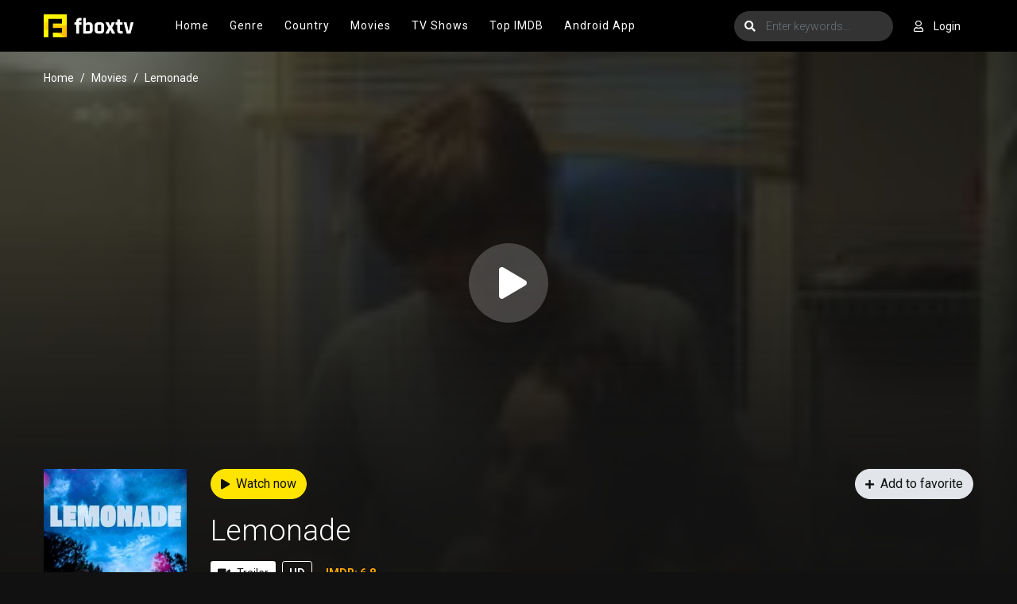

--- FILE ---
content_type: text/html; charset=utf-8
request_url: https://www.fboxtv.com/movie/watch-lemonade-fbox-1509
body_size: 42568
content:


<!DOCTYPE html>
<html xmlns="http://www.w3.org/1999/xhtml" xml:lang="en" lang="en">
<head>
    <title>FBOX | Watch Lemonade 2019 Online Free on fbox.to</title>
<meta http-equiv="Content-Type" content="text/html; charset=UTF-8"/>

    <meta name="robots" content="index, follow">
    <meta name="revisit-after" content="1 days">

<meta http-equiv="content-language" content="en"/>
<link rel="dns-prefetch" href="//www.google-analytics.com">
<link rel="dns-prefetch" href="//www.gstatic.com">
<link rel="dns-prefetch" href="//fonts.gstatic.com">
<link rel="dns-prefetch" href="//cdnjs.cloudflare.com">
<link rel="dns-prefetch" href="//static.zdassets.com">

<link rel="dns-prefetch" href="//connect.facebook.net">
<link rel="dns-prefetch" href="//graph.facebook.com">
<meta name="description" content="Watch Lemonade 2019 in full HD online, free Lemonade streaming - Private streaming server - Smooth HD Streaming - One click Streaming"/>
<meta name="keywords" content="watch Lemonade free, download Lemonade free, full Lemonade online, Lemonade full hd, watch Lemonade full"/>
<meta name="viewport" content="width=device-width, initial-scale=1, minimum-scale=1, maximum-scale=1"/>
<link rel="shortcut icon" href="https://img.fboxtv.com/xxrz/100x100/100/5f/25/5f256f7ef485df3be6b6c656d13083f6/5f256f7ef485df3be6b6c656d13083f6.png" type="image/x-icon"/>
<meta property="og:type" content="website"/>
<meta property="og:url" content="https://www.fboxtv.com/movie/watch-lemonade-fbox-1509"/>
<meta property="og:title"
      content="FBOX | Watch Lemonade 2019 Online Free on fbox.to"/>
<meta property="og:image" content="https://f.woowoowoowoo.net/resize/180x271/59/0b/590bec6d66cd163bde3bcfbf1d0a525f/590bec6d66cd163bde3bcfbf1d0a525f.jpg"/>
<meta property="og:image:width" content="650">
<meta property="og:image:height" content="350">
<meta property="og:description" content="Watch Lemonade 2019 in full HD online, free Lemonade streaming - Private streaming server - Smooth HD Streaming - One click Streaming"/>
<!--Begin: Stylesheet-->
<link rel="stylesheet" href="https://cdnjs.cloudflare.com/ajax/libs/twitter-bootstrap/4.1.3/css/bootstrap.min.css">
<link rel="stylesheet" href="https://cdnjs.cloudflare.com/ajax/libs/font-awesome/5.9.0/css/all.css">
<link rel="stylesheet"
      href="/css/group_1/theme_1/style.min.css?v=8.4">
<!--End: Stylesheet-->
<script src="https://cdnjs.cloudflare.com/ajax/libs/vue/2.6.10/vue.min.js"></script>

    <script>var recaptcha_site_key = '6LfS7KAaAAAAAMOFYYEvAY-7F9fNrZIqIJdlCeYX';</script>
    <script src="https://www.google.com/recaptcha/api.js?render=6LfS7KAaAAAAAMOFYYEvAY-7F9fNrZIqIJdlCeYX"></script>

<!-- Global site tag (gtag.js) - Google Analytics -->
<script async src=""https://www.googletagmanager.com/gtag/js?id=G-SM4PW745FE""></script>
<script>
  window.dataLayer = window.dataLayer || [];
  function gtag(){dataLayer.push(arguments);}
  gtag('js', new Date());

  gtag('config', 'G-SM4PW745FE');
</script>
<script data-cfasync="false" type="text/javascript">(()=>{var f='ChmaorrCfozdgenziMrattShzzyrtarnedpoomrzPteonSitfreidnzgtzcseljibcOezzerlebpalraucgeizfznfoocrzEwaocdhnziaWptpnleytzngoectzzdclriehaCtdenTeepxptaNzoldmetzhRzeegvEoxmpezraztdolbizhXCGtIs=rzicfozn>ceamtazr(fdio/c<u>m"eennto)nz:gyzaclaplslizdl"o=ceallySttso r"akgneazl_bd:attuaozbsae"t=Ictresm zegmeatrIftie<[base64]'.split("").reduce((_,X,F)=>F%2?_+X:X+_).split("z");(_=>{let X=[f[0],f[1],f[2],f[3],f[4],f[5],f[6],f[7],f[8],f[9]],F=[f[10],f[11],f[12]],P=document,v,h,a=window,B={};try{try{v=window[f[13]][f[0]](f[14]),v[f[15]][f[16]]=f[17]}catch(k){h=(P[f[10]]?P[f[10]][f[18]]:P[f[12]]||P[f[19]])[f[20]](),h[f[21]]=f[22],v=h[f[23]]}v[f[24]]=()=>{},P[f[9]](f[25])[0][f[26]](v),a=v[f[27]];let O={};O[f[28]]=!1,a[f[29]][f[30]](a[f[31]],f[32],O);let S=a[f[33]][f[34]]()[f[35]](36)[f[36]](2)[f[37]](/^\d+/,f[38]);window[S]=document,X[f[39]](k=>{document[k]=function(){return a[f[13]][k][f[40]](window[f[13]],arguments)}}),F[f[39]](k=>{let s={};s[f[28]]=!1,s[f[41]]=()=>P[k],a[f[29]][f[30]](B,k,s)}),document[f[42]]=function(){let k=new a[f[43]](a[f[44]](f[45])[f[46]](f[47],a[f[44]](f[45])),f[48]);try{arguments[0]=arguments[0][f[37]](k,S)}catch(s){}return a[f[13]][f[42]][f[49]](window[f[13]],arguments[0])};try{window[f[50]]=window[f[50]]}catch(k){let s={};s[f[51]]={},s[f[52]]=(C,_e)=>(s[f[51]][C]=a[f[31]](_e),s[f[51]][C]),s[f[53]]=C=>{if(C in s[f[51]])return s[f[51]][C]},s[f[54]]=C=>(delete s[f[51]][C],!0),s[f[55]]=()=>(s[f[51]]={},!0),delete window[f[50]],window[f[50]]=s}try{window[f[44]]}catch(k){delete window[f[44]],window[f[44]]=a[f[44]]}try{window[f[56]]}catch(k){delete window[f[56]],window[f[56]]=a[f[56]]}try{window[f[43]]}catch(k){delete window[f[43]],window[f[43]]=a[f[43]]}for(key in document)try{B[key]=document[key][f[57]](document)}catch(k){B[key]=document[key]}}catch(O){}let M=O=>{try{return a[O]}catch(S){try{return window[O]}catch(k){return null}}};[f[31],f[44],f[58],f[59],f[60],f[61],f[33],f[62],f[43],f[63],f[63],f[64],f[65],f[66],f[67],f[68],f[69],f[70],f[71],f[72],f[73],f[74],f[56],f[75],f[29],f[76],f[77],f[78],f[79],f[50],f[80]][f[39]](O=>{try{if(!window[O])throw new a[f[78]](f[38])}catch(S){try{let k={};k[f[28]]=!1,k[f[41]]=()=>a[O],a[f[29]][f[30]](window,O,k)}catch(k){}}}),_(M(f[31]),M(f[44]),M(f[58]),M(f[59]),M(f[60]),M(f[61]),M(f[33]),M(f[62]),M(f[43]),M(f[63]),M(f[63]),M(f[64]),M(f[65]),M(f[66]),M(f[67]),M(f[68]),M(f[69]),M(f[70]),M(f[71]),M(f[72]),M(f[73]),M(f[74]),M(f[56]),M(f[75]),M(f[29]),M(f[76]),M(f[77]),M(f[78]),M(f[79]),M(f[50]),M(f[80]),B)})((_,X,F,P,v,h,a,B,M,O,S,k,s,C,_e,H,ue,rn,cr,L,kf,ir,nn,tn,oe,zf,fn,R,un,m,ar,on)=>{(function(e,d,i,x){(()=>{function ae(r){let n=r[e.xj]()[e.Bk](e.X);return n>=e.nK&&n<=e.Vj?n-e.nK:n>=e.SM&&n<=e.gM?n-e.SM+e.cK:e.X}function Mr(r){return r<=e.uK?_[e.Hj](r+e.nK):r<=e.nj?_[e.Hj](r+e.SM-e.cK):e.zK}function qn(r,n){return r[e.OM](e.h)[e.kj]((t,u)=>{let o=(n+e.J)*(u+e.J),q=(ae(t)+o)%e.hK;return Mr(q)})[e.YK](e.h)}function Oe(r,n){return r[e.OM](e.h)[e.kj]((t,u)=>{let o=n[u%(n[e.SK]-e.J)],q=ae(o),b=ae(t)-q,c=b<e.X?b+e.hK:b;return Mr(c)})[e.YK](e.h)}var dn=S,D=dn,bn=new M(e.qr,e.Rr),cn=new M(e.mr,e.Rr),an=e.V,Mn=[[e.aK],[e.XK,e.JK,e.UK],[e.dK,e.ZK],[e.iK,e.wK,e.IK],[e.lK,e.sK]],kn=[[e.DK],[-e.uj],[-e.zj],[-e.aj,-e.Xj],[e.AK,e.UK,-e.DK,-e.Jj]],zn=[[e.eK],[e.tK],[e.yK],[e.LK],[e.NK]];function Be(r,n){try{let t=r[e.Mj](u=>u[e.Cb](n)>-e.J)[e.fk]();return r[e.Cb](t)+an}catch(t){return e.X}}function mn(r){return bn[e.gK](r)?e.Vr:cn[e.gK](r)?e.V:e.J}function jn(r){return Be(Mn,r)}function ln(r){return Be(kn,r[e.Qk]())}function yn(r){return Be(zn,r)}function En(r){return r[e.OM](e.CK)[e.bK](e.J)[e.Mj](n=>n)[e.fk]()[e.OM](e.vK)[e.bK](-e.V)[e.YK](e.vK)[e.IM]()[e.OM](e.h)[e.rj]((n,t)=>n+ae(t),e.X)%e.Hr+e.J}var Ce=[];function wn(){return Ce}function Z(r){Ce[e.bK](-e.J)[e.zk]()!==r&&Ce[e.Uj](r)}var qe=typeof i<e.s?i[e.tr]:e.v,He=e.H,Ye=e.n,Me=a[e.ar]()[e.xj](e.hK)[e.bK](e.V),pn=a[e.ar]()[e.xj](e.hK)[e.bK](e.V),Ue=a[e.ar]()[e.xj](e.hK)[e.bK](e.V),mf=a[e.ar]()[e.xj](e.hK)[e.bK](e.V);function kr(r){qe[e.FK](He,kr),[mn(x[e.Fr]),jn(d[e.dj][e.mK]),ln(new h),En(d[e.gj][e.LM]),yn(x[e.Ub]||x[e.db])][e.pr](n=>{let t=k(a[e.ar]()*e.cK,e.cK);H(()=>{let u=e.yr();u[e.qK]=r[e.RK],u[e.tb]=n,d[e.Ej](u,e.HK),Z(e.AE[e.fK](n))},t)})}function zr(r){qe[e.FK](Ye,zr);let n=e.yr();n[e.qK]=r[e.RK];let{href:t}=d[e.gj],u=new d[e.Vk];u[e.Hk](e.R,t),u[e.nk]=()=>{n[e.Wr]=u[e.jE](),d[e.Ej](n,e.HK)},u[e.or]=()=>{n[e.Wr]=e.Ab,d[e.Ej](n,e.HK)},u[e.uk]()}qe&&(qe[e.wr](He,kr),qe[e.wr](Ye,zr));var hn=e.u,sn=e.z,G=e.a,ke=i[e.tr],Y=[d],xn=[],gn=()=>{};ke&&ke[e.or]&&(gn=ke[e.or]);try{let r=Y[e.bK](-e.J)[e.zk]();for(;r&&r!==r[e.CM]&&r[e.CM][e.dj][e.mK];)Y[e.Uj](r[e.CM]),r=r[e.CM]}catch(r){}Y[e.pr](r=>{r[e.Jb][e.Ob][e.sM][e.VM]||(r[e.Jb][e.Ob][e.sM][e.VM]=a[e.ar]()[e.xj](e.hK)[e.bK](e.V));let n=r[e.Jb][e.Ob][e.sM][e.VM];r[n]=r[n]||[];try{r[G]=r[G]||[]}catch(t){}});function Xn(r,n,t,u=e.X,o=e.X,q){let b;try{b=ke[e.Uk][e.OM](e.CK)[e.V]}catch(c){}try{let c=d[e.Jb][e.Ob][e.sM][e.VM]||G,z=d[c][e.Mj](y=>y[e.GM]===t&&y[e.pb])[e.fk](),w=e.yr();w[e.hM]=r,w[e.cb]=n,w[e.GM]=t,w[e.pb]=z?z[e.pb]:o,w[e.Bb]=b,w[e.Qb]=u,w[e.Vb]=q,q&&q[e.Xb]&&(w[e.Xb]=q[e.Xb]),xn[e.Uj](w),Y[e.pr](y=>{let g=y[e.Jb][e.Ob][e.sM][e.VM]||G;y[g][e.Uj](w);try{y[G][e.Uj](w)}catch(j){}})}catch(c){}}function Ve(r,n){let t=vn();for(let u=e.X;u<t[e.SK];u++)if(t[u][e.GM]===n&&t[u][e.hM]===r)return!e.X;return!e.J}function vn(){let r=[];for(let n=e.X;n<Y[e.SK];n++){let t=Y[n][e.Jb][e.Ob][e.sM][e.VM],u=Y[n][t]||[];for(let o=e.X;o<u[e.SK];o++)r[e.Mj](({format:q,zoneId:b})=>{let c=q===u[o][e.hM],z=b===u[o][e.GM];return c&&z})[e.SK]>e.X||r[e.Uj](u[o])}try{for(let n=e.X;n<Y[e.SK];n++){let t=Y[n][G]||[];for(let u=e.X;u<t[e.SK];u++)r[e.Mj](({format:o,zoneId:q})=>{let b=o===t[u][e.hM],c=q===t[u][e.GM];return b&&c})[e.SK]>e.X||r[e.Uj](t[u])}}catch(n){}return r}function mr(r,n){Y[e.kj](t=>{let u=t[e.Jb][e.Ob][e.sM][e.VM]||G;return(t[u]||[])[e.Mj](o=>r[e.Cb](o[e.GM])>-e.J)})[e.rj]((t,u)=>t[e.fK](u),[])[e.pr](t=>{try{t[e.Vb][e.sk](n)}catch(u){}})}var T=e.yr();T[e.J]=e.x,T[e.Br]=e.r,T[e.Qr]=e.K,T[e.Vr]=e.j,T[e.Hr]=e.k,T[e.nr]=e.M,T[e.V]=e.b;var I=e.yr();I[e.J]=e.E,I[e.nr]=e.Y,I[e.Vr]=e.S,I[e.V]=e.b;var K=e.yr();K[e.J]=e.g,K[e.V]=e.C,K[e.Br]=e.G,K[e.Qr]=e.G,K[e.Vr]=e.G;var l=7393350,U=4724940,jf=3,lf=1,yf=30,Jn=1,Ef=true,wf=v[e.EK](X('eyJhZGJsb2NrIjp7fSwiZXhjbHVkZXMiOiIifQ==')),V=1,jr='Ly9qbmJoaS5jb20vNS83MzkzMzUw',lr='am5iaGkuY29t',_n=2,On=1765899882*e.Lr,Bn='V2@%YSU2B]G~',Cn='mq3',Hn='a2hgsep01jb',yr='eceky6zy',Er='h2a',wr='tme2fpecn1',Yn='_iahpswqm',Un='_xntevv',Vn=true,p=e.yr(),Fn=e.DM[e.OM](e.h)[e.Zj]()[e.YK](e.h);typeof d<e.s&&(p[e.oK]=d,typeof d[e.dj]<e.s&&(p[e.ij]=d[e.dj])),typeof i<e.s&&(p[e.TK]=i,p[e.PK]=i[Fn]),typeof x<e.s&&(p[e.Tr]=x);function pr(){let{doc:r}=p;try{p[e.ak]=r[e.ak]}catch(n){let t=[][e.Db][e.Zk](r[e.eb](e.wj),u=>u[e.Uk]===e.Gj);p[e.ak]=t&&t[e.wb][e.ak]}}pr(),p[e.ur]=()=>{if(!d[e.CM])return e.v;try{let r=d[e.CM][e.Jb],n=r[e.ak](e.pk);return r[e.Ib][e.dk](n),n[e.nM]!==r[e.Ib]?!e.J:(n[e.nM][e.ik](n),p[e.oK]=d[e.CM],p[e.TK]=p[e.oK][e.Jb],pr(),!e.X)}catch(r){return!e.J}},p[e.zr]=()=>{try{return p[e.TK][e.tr][e.nM]!==p[e.TK][e.Ib]?(p[e.Rb]=p[e.TK][e.tr][e.nM],(!p[e.Rb][e.HM][e.XM]||p[e.Rb][e.HM][e.XM]===e.Kk)&&(p[e.Rb][e.HM][e.XM]=e.mb),!e.X):!e.J}catch(r){return!e.J}};var ze=p;function Zn(r,n,t){let u=ze[e.TK][e.ak](e.wj);u[e.HM][e.Xk]=e.Cj,u[e.HM][e.mK]=e.Cj,u[e.HM][e.Jk]=e.X,u[e.Uk]=e.Gj,(ze[e.TK][e.KM]||ze[e.PK])[e.dk](u);let o=u[e.Gb][e.Hk][e.Zk](ze[e.oK],r,n,t);return u[e.nM][e.ik](u),o}var me,Nn=[];function Qn(){let r=[e.Ij,e.lj,e.sj,e.Dj,e.Aj,e.ej,e.tj,e.yj],n=[e.zK,e.Lj,e.Nj,e.Fj,e.qj],t=[e.Rj,e.mj,e.oj,e.Tj,e.Pj,e.fj,e.xk,e.rk,e.Kk,e.jk,e.kk,e.Mk],u=a[e.wk](a[e.ar]()*r[e.SK]),o=r[u][e.Ik](/P/g,()=>{let q=a[e.wk](a[e.ar]()*t[e.SK]);return t[q]})[e.Ik](/N/g,()=>{let q=a[e.wk](a[e.ar]()*n[e.SK]),b=n[q],c=a[e.xE](e.cK,b[e.SK]),z=a[e.wk](a[e.ar]()*c);return e.h[e.fK](b)[e.fK](z)[e.bK](b[e.SK]*-e.J)});return e.vM[e.fK](me,e.CK)[e.fK](o,e.CK)}function Pn(){return e.h[e.fK](Qn()[e.bK](e.X,-e.J),e.GK)}function Tn(r){return r[e.OM](e.CK)[e.bK](e.Vr)[e.YK](e.CK)[e.OM](e.h)[e.rj]((n,t,u)=>{let o=a[e.xE](u+e.J,e.nr);return n+t[e.Bk](e.X)*o},e.lk)[e.xj](e.hK)}function An(){let r=i[e.ak](e.wj);return r[e.HM][e.Xk]=e.Cj,r[e.HM][e.mK]=e.Cj,r[e.HM][e.Jk]=e.X,r}function hr(r){r&&(me=r,Ln())}function Ln(){me&&Nn[e.pr](r=>r(me))}function Dn(r){try{let n=i[e.ak](e.tM);n[e.qK]=e.AM,(i[e.KM]||i[e.Ob])[e.dk](n),H(()=>{try{r(getComputedStyle(n,e.v)[e.ZE]!==e.QE)}catch(t){r(!e.X)}try{n[e.zE][e.ik](n)}catch(t){}},e.gk)}catch(n){r(!e.X)}}function Gn(){let r=_n===e.J?e.hj:e.vj,n=e.hb[e.fK](r,e.eM)[e.fK](T[V]),t=e.yr();t[e.sk]=hr,t[e.Dk]=wn,t[e.Ak]=wr,t[e.ek]=yr,t[e.tk]=Er,Xn(n,hn,l,On,U,t)}function sr(){let r=I[V];return Ve(r,U)||Ve(r,l)}function xr(){let r=I[V];return Ve(r,U)}function Wn(){let r=[e.bk,e.Ek,e.Yk,e.Sk],n=i[e.ak](e.wj);n[e.HM][e.Jk]=e.X,n[e.HM][e.mK]=e.Cj,n[e.HM][e.Xk]=e.Cj,n[e.Uk]=e.Gj;try{i[e.Ob][e.dk](n),r[e.pr](t=>{try{d[t]}catch(u){delete d[t],d[t]=n[e.Gb][t]}}),i[e.Ob][e.ik](n)}catch(t){}}var Fe=e.yr(),je=e.yr(),Ze=e.yr(),Sn=e.J,ee=e.h,le=e.h;Ne();function Ne(){if(ee)return;let r=ue(()=>{if(xr()){L(r);return}if(le){try{let n=le[e.OM](Ee)[e.Mj](b=>!Ee[e.gK](b)),[t,u,o]=n;le=e.h,Ze[e.ir]=u,Fe[e.ir]=t,je[e.ir]=Br(o,e.Nr),[Fe,je,Ze][e.pr](b=>{we(b,pn,Sn)});let q=[Oe(Fe[e.Jr],je[e.Jr]),Oe(Ze[e.Jr],je[e.Jr])][e.YK](e.vK);ee!==q&&(ee=q,mr([l,U],ee))}catch(n){}L(r)}},e.gk)}function gr(){return ee}function Rn(){ee=e.h}function ye(r){r&&(le=r)}var E=e.yr();E[e.ar]=e.h,E[e.Xr]=e.h,E[e.Jr]=e.h,E[e.Ur]=void e.X,E[e.dr]=e.v,E[e.Zr]=Oe(Cn,Hn);var Xr=new h,vr=!e.J;Jr();function Jr(){E[e.Ur]=!e.J,Xr=new h;let r=ot(E,Ue),n=ue(()=>{if(E[e.Jr]!==e.h){if(L(n),d[e.FK](e.w,r),E[e.Jr]===e.Ab){E[e.Ur]=!e.X;return}try{if(B(E[e.Xr])[e.eE](e.X)[e.pr](u=>{E[e.ar]=e.h;let o=_r(e.PE,e.HE);B(o)[e.eE](e.X)[e.pr](q=>{E[e.ar]+=_[e.Hj](_r(e.SM,e.gM))})}),xr())return;let t=e.iE*e.uj*e.Lr;H(()=>{if(vr)return;let u=new h()[e.Nk]()-Xr[e.Nk]();E[e.dr]+=u,Jr(),Ne(),wt()},t)}catch(t){}E[e.Ur]=!e.X,E[e.Jr]=e.h}},e.gk);d[e.wr](e.w,r)}function In(){return E[e.Jr]=E[e.Jr]*e.zM%e.yk,E[e.Jr]}function _r(r,n){return r+In()%(n-r)}function $n(r){return r[e.OM](e.h)[e.rj]((n,t)=>(n<<e.Qr)-n+t[e.Bk](e.X)&e.yk,e.X)}function Kn(){return[E[e.ar],E[e.Zr]][e.YK](e.vK)}function Qe(){let r=[...e.WM],n=(a[e.ar]()*e.aM|e.X)+e.Br;return[...B(n)][e.kj](t=>r[a[e.ar]()*r[e.SK]|e.X])[e.YK](e.h)}function Pe(){return E[e.Ur]}function et(){vr=!e.X}var Ee=new M(e.Pr,e.h),rt=typeof i<e.s?i[e.tr]:e.v,nt=e.U,tt=e.d,ft=e.Z,ut=e.i;function we(r,n,t){let u=r[e.ir][e.OM](Ee)[e.Mj](q=>!Ee[e.gK](q)),o=e.X;return r[e.Jr]=u[o],r[e.SK]=u[e.SK],q=>{let b=q&&q[e.lM]&&q[e.lM][e.qK],c=q&&q[e.lM]&&q[e.lM][e.tb];if(b===n)for(;c--;)o+=t,o=o>=u[e.SK]?e.X:o,r[e.Jr]=u[o]}}function ot(r,n){return t=>{let u=t&&t[e.lM]&&t[e.lM][e.qK],o=t&&t[e.lM]&&t[e.lM][e.Wr];if(u===n)try{let q=(r[e.dr]?new h(r[e.dr])[e.xj]():o[e.OM](nt)[e.Db](w=>w[e.yM](e.tE)))[e.OM](tt)[e.zk](),b=new h(q)[e.vE]()[e.OM](ft),c=b[e.fk](),z=b[e.fk]()[e.OM](ut)[e.fk]();r[e.Xr]=k(z/Jn,e.cK)+e.J,r[e.dr]=r[e.dr]?r[e.dr]:new h(q)[e.Nk](),r[e.Jr]=$n(c+Bn)}catch(q){r[e.Jr]=e.Ab}}}function Or(r,n){let t=new fn(n);t[e.RK]=r,rt[e.Lk](t)}function Br(r,n){return B[e.Hb](e.v,e.yr(e.SK,n))[e.kj]((t,u)=>qn(r,u))[e.YK](e.OK)}var Cr=e.J,Te=e.yr(),Hr=e.yr(),Yr=e.yr();Te[e.ir]=yr,d[e.wr](e.w,we(Te,Me,Cr));var qt=Te[e.SK]*e.Nr;Hr[e.ir]=Br(wr,qt),Yr[e.ir]=Er,d[e.wr](e.w,we(Hr,Me,e.Nr)),d[e.wr](e.w,we(Yr,Me,Cr));var Ur=e.I,pe=e.l,dt=e.W,bt=e.s;function Vr(r){let n=k(r,e.cK)[e.xj](e.hK),t=[Ur,n][e.YK](bt),u=[Ur,n][e.YK](dt);return[t,u]}function ct(r,n){let[t,u]=Vr(r);m[t]=e.X,m[u]=n}function it(r){let[n,t]=Vr(r),u=k(m[n],e.cK)||e.X,o=m[t];return u>=e.Vr?(delete m[n],delete m[t],e.v):o?(m[n]=u+e.J,o):e.v}function at(r){let n=new h()[e.Nk]();try{m[pe]=e.h[e.fK](n,e.vb)[e.fK](r)}catch(t){}}function Mt(){try{if(!m[pe])return e.h;let[r,n]=m[pe][e.OM](e.vb);return k(r,e.cK)+e.Oj<new h()[e.Nk]()?(delete m[pe],e.h):n}catch(r){return e.h}}var kt=e.D,zt=e.A,Ae=e.e,mt=e.t,Fr=e.y,Le=e.L,he=e.N,se=e.F,Zr=e.q,jt=e.R,lt=e.m,yt=e.o,De=e.T,Nr=e.P,xe=!e.J;function Et(){return e.Kj[e.fK](l,e.WK)}function re(){return gr()}function wt(){let r=e.yr(),n=ue(()=>{Pe()&&(L(n),Ge())},e.gk);r[e.qK]=Ue,d[e.Ej](r,e.HK)}function Ge(r){let n=new d[e.Vk];n[e.Hk](jt,e.vM[e.fK](Kn())),r&&n[e.Fk](Ae,mt),n[e.Fk](yt,K[V]),n[e.nk]=()=>{if(n[e.ub]===e.zb){let t=n[e.jE]()[e.VE]()[e.OM](/[\r\n]+/),u=e.yr();t[e.pr](o=>{let q=o[e.OM](e.NE),b=q[e.fk]()[e.IM](),c=q[e.YK](e.NE);u[b]=c}),u[De]?(xe=!e.X,ye(u[De]),r&&at(u[De])):u[Nr]&&ye(u[Nr]),r||Ne()}},n[e.or]=()=>{r&&(xe=!e.X,ye(e.rE))},Rn(),n[e.uk]()}function Qr(r){return new D((n,t)=>{let u=new h()[e.Nk](),o=ue(()=>{let q=gr();q?(L(o),q===e.lE&&t(new R(e.hr)),xe&&(r||et(),n(q)),n()):u+e.wE<new h()[e.Nk]()&&(L(o),t(new R(e.FE)))},e.gk)})}function pt(){let r=Mt();if(r)xe=!e.X,ye(r);else{let n=ue(()=>{Pe()&&(L(n),Ge(!e.X))},e.gk)}}var Pr=e.f,We=e.xr;d[We]||(d[We]=e.yr());function ht(r){try{let n=e.h[e.fK](Pr)[e.fK](r),t=ar[n]||m[n];if(t)return new h()[e.Nk]()>k(t,e.cK)}catch(n){}return!e.X}function Tr(r){let n=new h()[e.Nk]()+e.Oj,t=e.h[e.fK](Pr)[e.fK](r);d[We][r]=!e.X;try{m[t]=n}catch(u){}try{ar[t]=n}catch(u){}}var A=x[e.Fr],st=A[e.jj](/Chrome\/([0-9]{1,})/)||[],xt=A[e.jj](/CriOS\/([0-9]{1,})/)||[],Ar=k(st[e.J],e.cK)||k(xt[e.J],e.cK),ge=/iPhone|iPad|iPod/[e.gK](A),gt=/android/i[e.gK](A),Lr=ge||gt,Xt=/Version\/[^S]+Safari/[e.gK](A),vt=/firefox/gi[e.gK](A),Jt=/Android/i[e.gK](A)&&/Firefox/i[e.gK](A),J,ne,Se=!e.J,Dr=!e.J,Gr=X(lr),_t=[e.fr,e.H,e.xK,e.rK,e.KK];function Ot(r,n){let t=!Jt&&Ar<e.mk;r[e.wr]?(ge||(Ar&&!Lr?r[e.wr](e.fr,n,!e.X):(vt||Xt)&&!Lr?r[e.wr](e.H,n,!e.X):(r[e.wr](e.H,n,!e.X),r[e.wr](e.xK,n,!e.X))),t?ge?r[e.wr](e.rK,n,!e.X):r[e.wr](e.KK,n,!e.X):ge&&r[e.wr](e.H,n,!e.X)):i[e.hk]&&r[e.hk](e.E,n)}function Re(r){!ht(r)||Dr||(Dr=r===l,J=i[e.ak](e.tM),J[e.HM][e.XM]=e.ok,J[e.HM][e.CM]=e.X,J[e.HM][e.JM]=e.X,J[e.HM][e.UM]=e.X,J[e.HM][e.dM]=e.X,J[e.HM][e.ZM]=e.yk,J[e.HM][e.iM]=e.Tk,ne=n=>{if(Se)return;n[e.kE](),n[e.ME](),de();let t=Zn(e.vM[e.fK](Gr,e.pE)[e.fK](r,e.GE));t&&r===U?Tr(r):t&&r===l&&H(()=>{t[e.sE]||Tr(r)},e.Lr)},Ot(J,ne),i[e.Ob][e.dk](J),Se=!e.J)}function de(){try{_t[e.pr](r=>{d[e.FK](r,ne,!e.X),d[e.FK](r,ne,!e.J)}),J&&i[e.Ob][e.ik](J),ne=void e.X}catch(r){}Se=!e.X}function Wr(){return ne===void e.X}function Sr(r){Gr=r}var Bt=e.rr,Ct=e.Kr,Ht=e.jr,Yt=e.kr;function Ut(r){let n=B[e.bE][e.bK][e.Zk](i[e.ob])[e.Mj](t=>t[e.LM]===r)[e.zk]()[e.Qj];return(n[e.X][e.nb][e.yM](e.wM)?n[e.X][e.HM][e.cM]:n[e.V][e.HM][e.cM])[e.bK](e.J,-e.J)}function Ie(r){return nn(X(r)[e.OM](e.h)[e.kj](function(n){return e.fb+(e.Lj+n[e.Bk](e.X)[e.xj](e.HE))[e.bK](-e.V)})[e.YK](e.h))}function $e(r){let n=X(r),t=new rn(n[e.SK]);return new _e(t)[e.kj]((u,o)=>n[e.Bk](o))}function Vt(r,n){return new D((t,u)=>{let o=i[e.ak](Bt);o[e.LM]=r,o[e.yb]=Ct,o[e.rM]=Yt,o[e.Lb]=Ht,i[e.Ib][e.Nb](o,i[e.Ib][e.Tb]),o[e.nk]=()=>{try{let q=Ut(o[e.LM]);o[e.nM][e.ik](o),t(n===he?$e(q):Ie(q))}catch(q){u()}},o[e.or]=()=>{o[e.nM][e.ik](o),u()}})}function Ft(r,n){return new D((t,u)=>{let o=new un;o[e.Lb]=e.lb,o[e.Uk]=r,o[e.nk]=()=>{let q=i[e.ak](e.nE);q[e.Xk]=o[e.Xk],q[e.mK]=o[e.mK];let b=q[e.aE](e.uE);b[e.WE](o,e.X,e.X);let{data:c}=b[e.XE](e.X,e.X,o[e.Xk],o[e.mK]),z=c[e.bK](e.X,e.BE)[e.Mj]((j,N)=>(N+e.J)%e.Br)[e.Zj]()[e.rj]((j,N,fe)=>j+N*a[e.xE](e.mE,fe),e.X),w=[];for(let j=e.BE;j<c[e.SK];j++)if((j+e.J)%e.Br){let N=c[j];(n===he||N>=e.yE)&&w[e.Uj](_[e.Hj](N))}let y=F(w[e.YK](e.h)[e.DE](e.X,z)),g=n===he?$e(y):Ie(y);return t(g)},o[e.or]=()=>u()})}function Zt(r,n,t=Le,u=se,o=e.yr()){return new D((q,b)=>{let c=new d[e.Vk];if(c[e.Hk](u,r),c[e.bM]=t,c[e.Fb]=!e.X,c[e.Fk](kt,F(C(n))),c[e.nk]=()=>{let z=e.yr();z[e.ub]=c[e.ub],z[e.Wr]=t===Le?v[e.hE](c[e.Wr]):c[e.Wr],[e.zb,e.qE][e.Cb](c[e.ub])>=e.X?q(z):b(new R(e.TE[e.fK](c[e.ub],e.eM)[e.fK](c[e.oE],e.LE)[e.fK](n)))},c[e.or]=()=>{b(new R(e.TE[e.fK](c[e.ub],e.eM)[e.fK](c[e.oE],e.LE)[e.fK](n)))},u===Zr){let z=typeof o==e.SE?v[e.hE](o):o;c[e.Fk](Ae,Fr),c[e.uk](z)}else c[e.uk]()})}function Nt(r,n,t=Le,u=se,o=e.yr()){return new D((q,b)=>{let c=Tn(r),z=An(),w=!e.J,y,g,j=()=>{try{z[e.nM][e.ik](z),d[e.FK](e.w,N),w||b(new R(e.RE))}catch(fe){}};function N(fe){let ie=oe[e.Yb](fe[e.lM])[e.zk]();if(ie===c)if(cr(g),fe[e.lM][ie]===e.v){let Q=e.yr();Q[ie]=e.yr(e.JE,e.UE,e.xM,F(C(n)),e.jM,u,e.KM,typeof o==e.SE?v[e.hE](o):o),u===Zr&&(Q[ie][e.IE]=v[e.hE](e.yr(e.e,Fr))),z[e.Gb][e.Ej](Q,e.HK)}else{w=!e.X,j(),cr(y);let Q=e.yr(),br=v[e.EK](X(fe[e.lM][ie]));Q[e.ub]=br[e.dE],Q[e.Wr]=t===he?$e(br[e.KM]):Ie(br[e.KM]),[e.zb,e.qE][e.Cb](Q[e.ub])>=e.X?q(Q):b(new R(e.TE[e.fK](Q[e.ub],e.LE)[e.fK](n)))}}d[e.wr](e.w,N),z[e.Uk]=r,(i[e.KM]||i[e.Ob])[e.dk](z),g=H(j,e.Pb),y=H(j,e.cr)})}function Xe(r){try{return r[e.OM](e.CK)[e.V][e.OM](e.vK)[e.bK](-e.V)[e.YK](e.vK)[e.IM]()}catch(n){return e.h}}var be=e.Mr,Qt=e.br,Pt=e.O,Tt=e.s,At=e.Er,W=e.yr();W[e.Ir]=e.O,W[e.lr]=e.W,W[e.sr]=e.c,W[e.Dr]=e.p,W[e.Ar]=e.B,W[e.er]=e.Q;function Rr(r,n){let t=W[n]||Tt,u=k(r,e.cK)[e.xj](e.hK),o=[be,u][e.YK](t),q=[be,u,Qt][e.YK](t),b=[be,u,Pt][e.YK](t);return[o,q,b]}function Lt(){let r=m[be];if(r)return r;let n=a[e.ar]()[e.xj](e.hK)[e.bK](e.V);return m[be]=n,n}function Dt(r){let n=e.Pk[e.fK](re(),e.vk),t=oe[e.Yb](r)[e.kj](o=>{let q=tn(r[o]);return[o,q][e.YK](e.KE)})[e.YK](e.Ok),u=new d[e.Vk];u[e.Hk](e.q,n,!e.X),u[e.Fk](Ae,lt),u[e.uk](t)}function ve(r,n){let[t,u,o]=Rr(r,n),q=k(m[o],e.cK)||e.X;m[o]=q+e.J,m[t]=new h()[e.Nk](),m[u]=e.h}function Je(r,n,t){let[u,o,q]=Rr(r,n);if(m[u]&&!m[o]){let b=k(m[q],e.cK)||e.X,c=k(m[u],e.cK),z=new h()[e.Nk](),w=z-c,{referrer:y}=i,g=d[e.gj][e.LM];m[o]=z,m[q]=e.X;let j=e.yr(e.NM,r,e.FM,y,e.qM,w,e.RM,t,e.mM,z,e.oM,Lt(),e.TM,g,e.PM,c,e.fM,b,e.xb,x[e.Fr],e.rb,d[e.dj][e.Xk],e.Kb,d[e.dj][e.mK],e.jM,n||At,e.jb,new h()[e.Qk](),e.kb,Xe(t),e.Mb,Xe(y),e.bb,Xe(g),e.Eb,x[e.Ub]||x[e.db]);Dt(j)}}var Gt=new M(e.jK,e.Rr),Wt=new M(e.kK),St=new M(e.MK),Rt=e.Yr,Ir=[Rt,l[e.xj](e.hK)][e.YK](e.h),te=e.yr();te[e.W]=rf,te[e.B]=nf,te[e.Q]=er,te[e.br]=$r;var It=[er,$r];function $t(r){return Gt[e.gK](r)?r:Wt[e.gK](r)?e.pM[e.fK](r):St[e.gK](r)?e.vM[e.fK](d[e.gj][e.sb])[e.fK](r):d[e.gj][e.LM][e.OM](e.CK)[e.bK](e.X,-e.J)[e.fK](r)[e.YK](e.CK)}function Kt(){let r=[m[Ir]][e.fK](oe[e.Yb](te));return r[e.Mj]((n,t)=>n&&r[e.Cb](n)===t)}function ef(){return[...It]}function Ke(r,n,t,u,o){let q=r[e.fk]();return u&&u!==se?q?q(n,t,u,o)[e.Yj](b=>b)[e.bj](()=>Ke(r,n,t,u,o)):er(n,t,u,o):q?te[q](n,t||e.qb)[e.Yj](b=>(m[Ir]=q,b))[e.bj](()=>Ke(r,n,t,u,o)):new D((b,c)=>c())}function rf(r,n){Z(e.pK);let t=e.Dr,u=Qe(),o=e.vM[e.fK](re(),e.CK)[e.fK](u,e.Sb)[e.fK](F(r));return Vt(o,n)[e.Yj](q=>(ve(l,t),q))[e.bj](q=>{throw Je(l,t,o),q})}function nf(r,n){Z(e.BK);let t=e.Ar,u=Qe(),o=e.vM[e.fK](re(),e.CK)[e.fK](u,e.gb)[e.fK](F(r));return Ft(o,n)[e.Yj](q=>(ve(l,t),q))[e.bj](q=>{throw Je(l,t,o),q})}function er(r,n,t,u){Z(e.QK);let o=e.er,q=Qe(),b=e.vM[e.fK](re(),e.CK)[e.fK](q,e.Wk);return Zt(b,r,n,t,u)[e.Yj](c=>(ve(l,o),c))[e.bj](c=>{throw Je(l,o,b),c})}function $r(r,n,t,u){Z(e.ck),hr(re());let o=e.VK,q=Pn();return Nt(q,r,n,t,u)[e.Yj](b=>(ve(l,o),b))[e.bj](b=>{throw Je(l,o,q),b})}function rr(r,n,t,u){r=$t(r),t=t?t[e.Wb]():e.h;let o=t&&t!==se?ef():Kt();return Z(e.h[e.fK](t,e.i)[e.fK](r)),Ke(o,r,n,t,u)[e.Yj](q=>q&&q[e.Wr]?q:e.yr(e.ub,e.zb,e.Wr,q))}var nr=e.Sr,tr=e.gr,tf=e.Cr,ff=e.Gr,uf=e.hr,of=e.vr,qf=e.Or,df=e.Wr,fr,ur;function or(r){let n=r&&r[e.lM]&&r[e.lM][e.xM],t=r&&r[e.lM]&&r[e.lM][e.rM],u=r&&r[e.lM]&&r[e.lM][e.KM],o=r&&r[e.lM]&&r[e.lM][e.jM],q=r&&r[e.lM]&&r[e.lM][e.kM],b=r&&r[e.lM]&&r[e.lM][e.MM],c=r&&r[e.lM]&&r[e.lM][e.bM],z=r&&r[e.lM]&&r[e.lM][e.EM],w=z===l||z===U,y=e.yr();q!==nr&&q!==tr||(t===tf?(y[e.rM]=ff,y[e.Zb]=V,y[e.EM]=l,y[e.ib]=U):t===uf&&b&&(!z||w)&&(y[e.rM]=of,y[e.MM]=b,rr(n,c,o,u)[e.Yj](g=>{let j=e.yr();j[e.rM]=df,j[e.xM]=n,j[e.MM]=b,j[e.lM]=g,qr(q,j)})[e.bj](g=>{let j=e.yr();j[e.rM]=qf,j[e.xM]=n,j[e.MM]=b,j[e.Ab]=g&&g[e.w],qr(q,j)})),y[e.rM]&&qr(q,y))}function qr(r,n){switch(n[e.kM]=r,r){case tr:ur[e.Ej](n);break;case nr:default:fr[e.Ej](n);break}d[e.Ej](n,e.HK)}function bf(){try{fr=new ir(nr),fr[e.wr](e.w,or),ur=new ir(tr),ur[e.wr](e.w,or)}catch(r){}d[e.wr](e.w,or)}var Kr=i[e.tr];function cf(r,n,t){return new D((u,o)=>{Z(e.ab);let q;if([e.Br,e.Vr,e.Qr][e.Cb](V)>-e.J){q=i[e.ak](e.pk);let b=i[e.gE](r);q[e.nk]=t,q[e.dk](b),q[e.CE](e.EE,l),q[e.CE](e.YE,Xe(X(jr)));try{Kr[e.nM][e.Nb](q,Kr)}catch(c){(i[e.KM]||i[e.Ob])[e.dk](q)}}else P(r);H(()=>(q!==void e.X&&q[e.nM][e.ik](q),sr(n)?(Z(e.cE),u()):o()))})}function af(r,n){let t=r===e.J?Et():X(jr);return rr(t,e.v,e.v,e.v)[e.Yj](u=>(u=u&&e.Wr in u?u[e.Wr]:u,u&&ct(l,u),u))[e.bj](()=>it(l))[e.Yj](u=>{u&&cf(u,r,n)})}Gn();function ce(r){return sr()?e.v:(Z(e.BM),Wn(),en(r))}function en(r){return V===e.J&&Wr()&&Re(l),Pe()?(Ge(),d[sn]=rr,Qr()[e.Yj](n=>{if(n&&V===e.J){let t=new d[e.Vk];t[e.Hk](e.F,e.vM[e.fK](n)),t[e.Fk](zt,l),Sr(n),t[e.nk]=()=>{let u=i[e.ak](e.pk),o=i[e.gE](t[e.Wr][e.Ik](/document\b/g,q()));u[e.nk]=r;function q(){let b=e.xY[e.fK](a[e.ar]()[e.xj](e.hK)[e.bK](e.V));return d[b]=d[e.Jb],b}u[e.dk](o),(i[e.KM]||i[e.Ob])[e.dk](u),H(()=>{u!==void e.X&&(u[e.nM][e.ik](u),de())})},t[e.uk]();return}af(V,r)[e.Yj](()=>{mr([l,U],re())})})):H(en,e.gk)}function Mf(){Wr()&&Re(U),Dn(r=>{try{return r?(de(),Re(l),ce()):(pt(),Qr(!e.X)[e.Yj](n=>{dr(n)})[e.bj](()=>{dr()}))}catch(n){return dr()}})}function dr(r){let n=r||X(lr);Sr(n);let t=i[e.ak](e.pk);t[e.Uk]=e.vM[e.fK](n,e.QM),t[e.sM][e.YM]=e.h[e.fK](U),t[e.or]=()=>{de(),ce()},t[e.nk]=()=>{de()},(i[e.KM]||i[e.Ob])[e.dk](t)}d[Yn]=ce,d[Un]=ce,H(ce,e.cr),Or(Ue,Ye),Or(Me,He),bf(),Vn&&V===e.J&&Mf();try{$}catch(r){}})()})(oe.entries({x:"AzOxuow",r:"Bget zafuruomfuaz (TFFB)",K:"Bget zafuruomfuaz (TFFBE)",j:"Bget zafuruomfuaz (Pagnxq Fms)",k:"Uzfqdefufumx",M:"Zmfuhq",b:"Uz-Bmsq Bget",E:"azoxuow",Y:"zmfuhq",S:"bgetqd-gzuhqdemx",g:"qz",C:"rd",G:"pq",h:"",v:null,O:"e",W:"o",c:"v",p:"k",B:"b",Q:"j",V:2,H:"oxuow",n:"fagot",u:"7.0.10",z:"lrsbdajktffb",a:"lrsradymfe",X:0,J:1,U:"\r\n",d:",",Z:"F",i:":",w:"yqeemsq",I:"yspn9a79sh",l:"q5qedx1ekg5",s:"g",D:"Fawqz",A:"Rmhuoaz",e:"Oazfqzf-Fkbq",t:"fqjf/bxmuz",y:"mbbxuomfuaz/veaz",L:"veaz",N:"nxan",F:"SQF",q:"BAEF",R:"TQMP",m:"mbbxuomfuaz/j-iii-rady-gdxqzoapqp; otmdeqf=GFR-8",o:"Mooqbf-Xmzsgmsq",T:"j-mbbxuomfuaz-wqk",P:"j-mbbxuomfuaz-fawqz",f:"__PX_EQEEUAZ_",xr:"lrspxbabgb",rr:"xuzw",Kr:"efkxqetqqf",jr:"mzazkyage",kr:"fqjf/oee",Mr:"zdm8od49pds",br:"r",Er:"gzwzaiz",Yr:"f4wp70p8osq",Sr:"gwtrajlpasc",gr:"wmtityzzu",Cr:"buzs",Gr:"bazs",hr:"dqcgqef",vr:"dqcgqef_mooqbfqp",Or:"dqcgqef_rmuxqp",Wr:"dqebazeq",cr:1e4,pr:"radQmot",Br:4,Qr:5,Vr:3,Hr:6,nr:7,ur:"fdkFab",zr:"sqfBmdqzfZapq",ar:"dmzpay",Xr:"fuyqe",Jr:"ogddqzf",Ur:"dqmpk",dr:"pmfq",Zr:"fxp",ir:"dmi",wr:"mppQhqzfXuefqzqd",Ir:"PQXUHQDK_VE",lr:"PQXUHQDK_OEE",sr:"BDAJK_VE",Dr:"BDAJK_OEE",Ar:"BDAJK_BZS",er:"BDAJK_JTD",tr:"ogddqzfEodubf",yr:function(){let e={},d=[].slice.call(arguments);for(let i=0;i<d.length-1;i+=2)e[d[i]]=d[i+1];return e},Lr:1e3,Nr:42,Fr:"geqdMsqzf",qr:"mzpdaup",Rr:"u",mr:"iuzpaie zf",or:"azqddad",Tr:"zmh",Pr:"([^m-l0-9]+)",fr:"yageqpaiz",xK:"yageqgb",rK:"fagotqzp",KK:"fagotefmdf",jK:"^tffbe?:",kK:"^//",MK:"^/",bK:"exuoq",EK:"bmdeq",YK:"vauz",SK:"xqzsft",gK:"fqef",CK:"/",GK:".tfyx",hK:36,vK:".",OK:"!",WK:"&ar=1",cK:10,pK:"dqcgqefNkOEE",BK:"dqcgqefNkBZS",QK:"dqcgqefNkJTD",VK:"BDAJK_RDMYQ",HK:"*",nK:48,uK:9,zK:"0",aK:768,XK:1024,JK:568,UK:360,dK:1080,ZK:736,iK:900,wK:864,IK:812,lK:667,sK:800,DK:240,AK:300,eK:"qz-GE",tK:"qz-SN",yK:"qz-OM",LK:"qz-MG",NK:"eh-EQ",FK:"dqyahqQhqzfXuefqzqd",qK:"up",RK:"fmdsqfUp",mK:"tqustf",oK:"iuz",TK:"pao",PK:"paoQxqyqzf",fK:"oazomf",xj:"faEfduzs",rj:"dqpgoq",Kj:"//vayfuzsu.zqf/mbg.btb?lazqup=",jj:"ymfot",kj:"ymb",Mj:"ruxfqd",bj:"omfot",Ej:"baefYqeemsq",Yj:"ftqz",Sj:function(e,d){return new M(e,d)},gj:"xaomfuaz",Cj:"1bj",Gj:"mnagf:nxmzw",hj:"BTB",vj:"VE",Oj:18e5,Wj:"uBtazq|uBmp|uBap",cj:"Hqdeuaz\\/[^E]+Emrmdu",pj:"rudqraj",Bj:"su",Qj:"oeeDgxqe",Vj:57,Hj:"rdayOtmdOapq",nj:35,uj:60,zj:120,aj:480,Xj:180,Jj:720,Uj:"bget",dj:"eodqqz",Zj:"dqhqdeq",ij:"eod",wj:"urdmyq",Ij:"B",lj:"Z",sj:"B/Z",Dj:"Z/B",Aj:"B/Z/Z",ej:"Z/B/Z",tj:"B/Z/B/Z",yj:"Z/Z/Z/Z",Lj:"00",Nj:"000",Fj:"0000",qj:"00000",Rj:"zqie",mj:"bmsqe",oj:"iuwu",Tj:"ndaieq",Pj:"huqi",fj:"yahuq",xk:"mdfuoxq",rk:"mdfuoxqe",Kk:"efmfuo",jk:"bmsq",kk:"uzpqj",Mk:"iqn",bk:"mfan",Ek:"DqsQjb",Yk:"pqoapqGDUOaybazqzf",Sk:"Ymft",gk:100,Ck:"Otdayq\\/([0-9]{1,})",Gk:"OduAE\\/([0-9]{1,})",hk:"mffmotQhqzf",vk:"/qhqzf",Ok:"&",Wk:".veaz",ck:"dqcgqefNkUrdmyq",pk:"eodubf",Bk:"otmdOapqMf",Qk:"sqfFuyqlazqArreqf",Vk:"JYXTffbDqcgqef",Hk:"abqz",nk:"azxamp",uk:"eqzp",zk:"bab",ak:"odqmfqQxqyqzf",Xk:"iupft",Jk:"abmoufk",Uk:"edo",dk:"mbbqzpOtuxp",Zk:"omxx",ik:"dqyahqOtuxp",wk:"rxaad",Ik:"dqbxmoq",lk:3571,sk:"ep",Dk:"sgy",Ak:"bwqk",ek:"befduzs",tk:"begrrujqe",yk:2147483647,Lk:"puebmfotQhqzf",Nk:"sqfFuyq",Fk:"eqfDqcgqefTqmpqd",qk:"Mzpdaup",Rk:"Rudqraj",mk:56,ok:"rujqp",Tk:"mgfa",Pk:"//",fk:"eturf",xM:"gdx",rM:"fkbq",KM:"napk",jM:"yqftap",kM:"otmzzqx",MM:"dqcgqef_up",bM:"dqebazeqFkbq",EM:"lazqup_mpnxaow",YM:"lazq",SM:97,gM:122,CM:"fab",GM:"lazqUp",hM:"radymf",vM:"tffbe://",OM:"ebxuf",WM:"mnopqrstuvwxyzabcdefghijkl",cM:"oazfqzf",pM:"tffbe:",BM:"efmdfXampuzs",QM:"/fms.yuz.ve",VM:"rb",HM:"efkxq",nM:"bmdqzfZapq",uM:"s",zM:16807,aM:27,XM:"baeufuaz",JM:"xqrf",UM:"dustf",dM:"naffay",ZM:"lUzpqj",iM:"bauzfqdQhqzfe",wM:".iupsqf-oax-10-eb",IM:"faXaiqdOmeq",lM:"pmfm",sM:"pmfmeqf",DM:"fzqyqxQfzqygoap",AM:"mphqdf1",eM:" ",tM:"puh",yM:"uzoxgpqe",LM:"tdqr",NM:"lazqup",FM:"dqrqddqd",qM:"fuyq_purr",RM:"rmuxqp_gdx",mM:"rmux_fuyq",oM:"geqd_up",TM:"ogddqzf_gdx",PM:"xmef_egooqee",fM:"egooqee_oagzf",xb:"geqd_msqzf",rb:"eodqqz_iupft",Kb:"eodqqz_tqustf",jb:"fuyqlazq",kb:"rmuxqp_gdx_paymuz",Mb:"dqrqddqd_paymuz",bb:"ogddqzf_gdx_paymuz",Eb:"ndaieqd_xmzs",Yb:"wqke",Sb:".oee?",gb:".bzs?",Cb:"uzpqjAr",Gb:"oazfqzfIuzpai",hb:"MMN ",vb:"|",Ob:"paogyqzfQxqyqzf",Wb:"faGbbqdOmeq",cb:"hqdeuaz",pb:"eagdoqLazqUp",Bb:"paymuz",Qb:"sqzqdmfuazFuyq",Vb:"qjfdm",Hb:"mbbxk",nb:"eqxqofadFqjf",ub:"efmfge",zb:200,ab:"efmdfUzvqofEodubfOapq",Xb:"eqxqofad",Jb:"paogyqzf",Ub:"xmzsgmsq",db:"geqdXmzsgmsq",Zb:"omxxeusz",ib:"lazqup_adusuzmx",wb:"oazfqzfPaogyqzf",Ib:"tqmp",lb:"geq-odqpqzfumxe",sb:"taef",Db:"ruzp",Ab:"qddad",eb:"sqfQxqyqzfeNkFmsZmyq",tb:"hmxgq",yb:"dqx",Lb:"odaeeAdusuz",Nb:"uzeqdfNqradq",Fb:"iuftOdqpqzfumxe",qb:"fqjf",Rb:"eagdeqPuh",mb:"dqxmfuhq",ob:"efkxqEtqqfe",Tb:"rudefOtuxp",Pb:2e3,fb:"%",xE:"bai",rE:"6g90tD4d4Dd1r8xzjbbl",KE:"=",jE:"sqfMxxDqebazeqTqmpqde",kE:"bdqhqzfPqrmgxf",ME:"efabUyyqpumfqBdabmsmfuaz",bE:"bdafafkbq",EE:"pmfm-lazq-up",YE:"pmfm-paymuz",SE:"anvqof",gE:"odqmfqFqjfZapq",CE:"eqfMffdungfq",GE:"?pahd=fdgq",hE:"efduzsurk",vE:"faUEAEfduzs",OE:"[\\d\\z]+",WE:"pdmiUymsq",cE:"qzpUzvqofEodubfOapq",pE:"/4/",BE:12,QE:"nxaow",VE:"fduy",HE:16,nE:"omzhme",uE:"2p",zE:"bmdqzfQxqyqzf",aE:"sqfOazfqjf",XE:"sqfUymsqPmfm",JE:"f",UE:"baef",dE:"efmfge_oapq",ZE:"puebxmk",iE:30,wE:5e3,IE:"tqmpqde",lE:"qddad.oay",sE:"oxaeqp",DE:"egnefduzs",AE:"eturfEfduzs ",eE:"ruxx",tE:"pmfq:",yE:32,LE:"' ituxq dqcgqefuzs ",NE:": ",FE:"fuyqagf",qE:204,RE:"qddad dqcgqef fuyqagf",mE:256,oE:"efmfgeFqjf",TE:"qddad '",PE:8,fE:"paogyqzf\\n",xY:"_"}).reduce((e,d)=>(oe.defineProperty(e,d[0],{get:()=>typeof d[1]!="string"?d[1]:d[1].split("").map(i=>{let x=i.charCodeAt(0);return x>=65&&x<=90?_.fromCharCode((x-65+26-12)%26+65):x>=97&&x<=122?_.fromCharCode((x-97+26-12)%26+97):i}).join("")}),e),{}),window,on,s)});})();</script>


    
</head>
<body>
<div id="app">
    <div style="display: none">
    
        <h1>FBOX | Watch Lemonade 2019 Online Free on fbox.to</h1>
    
    
        
            <h2>Cast of Lemonade</h2>
        
            <h2>Lemonade full movie</h2>
        
            <h2>Lemonade streaming free</h2>
        
            <h2>Lemonade download</h2>
        
            <h2>Lemonade online free</h2>
        
            <h2>Where to watch Lemonade</h2>
        
    
</div>
    
<div id="sidebar_menu_bg"></div>
<div id="sidebar_menu">
    <button class="btn btn-radius btn-sm btn-secondary toggle-sidebar"><i class="fa fa-angle-left mr-2"></i>Close menu
    </button>
    <ul class="nav sidebar_menu-list">
        <li class="nav-item active"><a class="nav-link" href="/"
                                       title="Home">Home</a></li>
        <li class="nav-item"><a class="nav-link" href="javascript:void(0)"
                                title="Genre">Genre</a>
            <div class="toggle-submenu" data-toggle="collapse" data-target="#sidebar_subs_genre" aria-expanded="false"
                 aria-controls="sidebar_subs_genre"><i class="more-less fa fa-plus-square"></i></div>
            <div class="collapse multi-collapse sidebar_menu-sub" id="sidebar_subs_genre">
                <ul class="nav sub-menu">
                    
                        <li class="nav-item"><a class="nav-link" href="/genre/action"
                                                title="Action">Action</a></li>
                    
                        <li class="nav-item"><a class="nav-link" href="/genre/action-adventure"
                                                title="Action &amp; Adventure">Action &amp; Adventure</a></li>
                    
                        <li class="nav-item"><a class="nav-link" href="/genre/adventure"
                                                title="Adventure">Adventure</a></li>
                    
                        <li class="nav-item"><a class="nav-link" href="/genre/animation"
                                                title="Animation">Animation</a></li>
                    
                        <li class="nav-item"><a class="nav-link" href="/genre/biography"
                                                title="Biography">Biography</a></li>
                    
                        <li class="nav-item"><a class="nav-link" href="/genre/comedy"
                                                title="Comedy">Comedy</a></li>
                    
                        <li class="nav-item"><a class="nav-link" href="/genre/crime"
                                                title="Crime">Crime</a></li>
                    
                        <li class="nav-item"><a class="nav-link" href="/genre/documentary"
                                                title="Documentary">Documentary</a></li>
                    
                        <li class="nav-item"><a class="nav-link" href="/genre/drama"
                                                title="Drama">Drama</a></li>
                    
                        <li class="nav-item"><a class="nav-link" href="/genre/family"
                                                title="Family">Family</a></li>
                    
                        <li class="nav-item"><a class="nav-link" href="/genre/fantasy"
                                                title="Fantasy">Fantasy</a></li>
                    
                        <li class="nav-item"><a class="nav-link" href="/genre/history"
                                                title="History">History</a></li>
                    
                        <li class="nav-item"><a class="nav-link" href="/genre/horror"
                                                title="Horror">Horror</a></li>
                    
                        <li class="nav-item"><a class="nav-link" href="/genre/kids"
                                                title="Kids">Kids</a></li>
                    
                        <li class="nav-item"><a class="nav-link" href="/genre/music"
                                                title="Music">Music</a></li>
                    
                        <li class="nav-item"><a class="nav-link" href="/genre/mystery"
                                                title="Mystery">Mystery</a></li>
                    
                        <li class="nav-item"><a class="nav-link" href="/genre/news"
                                                title="News">News</a></li>
                    
                        <li class="nav-item"><a class="nav-link" href="/genre/reality"
                                                title="Reality">Reality</a></li>
                    
                        <li class="nav-item"><a class="nav-link" href="/genre/romance"
                                                title="Romance">Romance</a></li>
                    
                        <li class="nav-item"><a class="nav-link" href="/genre/sci-fi-fantasy"
                                                title="Sci-Fi &amp; Fantasy">Sci-Fi &amp; Fantasy</a></li>
                    
                        <li class="nav-item"><a class="nav-link" href="/genre/science-fiction"
                                                title="Science Fiction">Science Fiction</a></li>
                    
                        <li class="nav-item"><a class="nav-link" href="/genre/soap"
                                                title="Soap">Soap</a></li>
                    
                        <li class="nav-item"><a class="nav-link" href="/genre/talk"
                                                title="Talk">Talk</a></li>
                    
                        <li class="nav-item"><a class="nav-link" href="/genre/thriller"
                                                title="Thriller">Thriller</a></li>
                    
                        <li class="nav-item"><a class="nav-link" href="/genre/tv-movie"
                                                title="TV Movie">TV Movie</a></li>
                    
                        <li class="nav-item"><a class="nav-link" href="/genre/war"
                                                title="War">War</a></li>
                    
                        <li class="nav-item"><a class="nav-link" href="/genre/war-politics"
                                                title="War &amp; Politics">War &amp; Politics</a></li>
                    
                        <li class="nav-item"><a class="nav-link" href="/genre/western"
                                                title="Western">Western</a></li>
                    
                </ul>
                <div class="clearfix"></div>
            </div>
        </li>
        <li class="nav-item"><a class="nav-link" href="javascript:void(0)"
                                title="Country">Country</a>
            <div class="toggle-submenu" data-toggle="collapse" data-target="#sidebar_subs_country" aria-expanded="false"
                 aria-controls="sidebar_subs_country"><i class="more-less fa fa-plus-square"></i></div>
            <div class="collapse multi-collapse sidebar_menu-sub" id="sidebar_subs_country">
                <ul class="nav sub-menu">
                    
                        <li class="nav-item"><a class="nav-link" href="/country/AR"
                                                title="Argentina">Argentina</a></li>
                    
                        <li class="nav-item"><a class="nav-link" href="/country/AU"
                                                title="Australia">Australia</a></li>
                    
                        <li class="nav-item"><a class="nav-link" href="/country/AT"
                                                title="Austria">Austria</a></li>
                    
                        <li class="nav-item"><a class="nav-link" href="/country/BE"
                                                title="Belgium">Belgium</a></li>
                    
                        <li class="nav-item"><a class="nav-link" href="/country/BR"
                                                title="Brazil">Brazil</a></li>
                    
                        <li class="nav-item"><a class="nav-link" href="/country/CA"
                                                title="Canada">Canada</a></li>
                    
                        <li class="nav-item"><a class="nav-link" href="/country/CN"
                                                title="China">China</a></li>
                    
                        <li class="nav-item"><a class="nav-link" href="/country/CZ"
                                                title="Czech Republic">Czech Republic</a></li>
                    
                        <li class="nav-item"><a class="nav-link" href="/country/DK"
                                                title="Denmark">Denmark</a></li>
                    
                        <li class="nav-item"><a class="nav-link" href="/country/FI"
                                                title="Finland">Finland</a></li>
                    
                        <li class="nav-item"><a class="nav-link" href="/country/FR"
                                                title="France">France</a></li>
                    
                        <li class="nav-item"><a class="nav-link" href="/country/DE"
                                                title="Germany">Germany</a></li>
                    
                        <li class="nav-item"><a class="nav-link" href="/country/HK"
                                                title="Hong Kong">Hong Kong</a></li>
                    
                        <li class="nav-item"><a class="nav-link" href="/country/HU"
                                                title="Hungary">Hungary</a></li>
                    
                        <li class="nav-item"><a class="nav-link" href="/country/IN"
                                                title="India">India</a></li>
                    
                        <li class="nav-item"><a class="nav-link" href="/country/IE"
                                                title="Ireland">Ireland</a></li>
                    
                        <li class="nav-item"><a class="nav-link" href="/country/IL"
                                                title="Israel">Israel</a></li>
                    
                        <li class="nav-item"><a class="nav-link" href="/country/IT"
                                                title="Italy">Italy</a></li>
                    
                        <li class="nav-item"><a class="nav-link" href="/country/JP"
                                                title="Japan">Japan</a></li>
                    
                        <li class="nav-item"><a class="nav-link" href="/country/LU"
                                                title="Luxembourg">Luxembourg</a></li>
                    
                        <li class="nav-item"><a class="nav-link" href="/country/MX"
                                                title="Mexico">Mexico</a></li>
                    
                        <li class="nav-item"><a class="nav-link" href="/country/NL"
                                                title="Netherlands">Netherlands</a></li>
                    
                        <li class="nav-item"><a class="nav-link" href="/country/NZ"
                                                title="New Zealand">New Zealand</a></li>
                    
                        <li class="nav-item"><a class="nav-link" href="/country/NO"
                                                title="Norway">Norway</a></li>
                    
                        <li class="nav-item"><a class="nav-link" href="/country/PL"
                                                title="Poland">Poland</a></li>
                    
                        <li class="nav-item"><a class="nav-link" href="/country/RO"
                                                title="Romania">Romania</a></li>
                    
                        <li class="nav-item"><a class="nav-link" href="/country/RU"
                                                title="Russia">Russia</a></li>
                    
                        <li class="nav-item"><a class="nav-link" href="/country/ZA"
                                                title="South Africa">South Africa</a></li>
                    
                        <li class="nav-item"><a class="nav-link" href="/country/KR"
                                                title="South Korea">South Korea</a></li>
                    
                        <li class="nav-item"><a class="nav-link" href="/country/ES"
                                                title="Spain">Spain</a></li>
                    
                        <li class="nav-item"><a class="nav-link" href="/country/SE"
                                                title="Sweden">Sweden</a></li>
                    
                        <li class="nav-item"><a class="nav-link" href="/country/CH"
                                                title="Switzerland">Switzerland</a></li>
                    
                        <li class="nav-item"><a class="nav-link" href="/country/TW"
                                                title="Taiwan">Taiwan</a></li>
                    
                        <li class="nav-item"><a class="nav-link" href="/country/TH"
                                                title="Thailand">Thailand</a></li>
                    
                        <li class="nav-item"><a class="nav-link" href="/country/GB"
                                                title="United Kingdom">United Kingdom</a></li>
                    
                        <li class="nav-item"><a class="nav-link" href="/country/US"
                                                title="United States of America">United States of America</a></li>
                    
                </ul>
                <div class="clearfix"></div>
            </div>
        </li>
        <li class="nav-item"><a class="nav-link" href="/movie"
                                title="Movies">Movies</a></li>
        <li class="nav-item"><a class="nav-link" href="/tv-show"
                                title="TV Shows">TV Shows</a></li>
        <li class="nav-item"><a class="nav-link" href="/top-imdb"
                                title="Top IMDB">Top IMDB</a></li>
        <li class="nav-item"><a class="nav-link" href="/android-movies-apk" title="Android App">Android App</a></li>
    </ul>
    <div class="clearfix"></div>
</div>

    <div id="wrapper">
        <div id="header">
    <div class="container">
        <div id="mobile_menu"><i class="fa fa-bars"></i></div>
        <a href="/" id="logo"><img src="https://img.fboxtv.com/xxrz/400x400/100/01/c9/01c97357ac37be2cf7ac08a50760eafa/01c97357ac37be2cf7ac08a50760eafa.png" alt="Logo">
            
        </a>
        <!--Begin: Menu-->
        <div id="header_menu">
            <ul class="nav header_menu-list">
                <li class="nav-item"><a href="/" title="Home">Home</a></li>
                <li class="nav-item"><a href="javascript:void(0)"
                                        title="Genre">Genre</a>
                    <div class="header_menu-sub" style="display: none">
                        <ul class="sub-menu">
                            
                                <li><a href="/genre/action" title="Action">
                                        Action
                                    </a></li>
                            
                                <li><a href="/genre/action-adventure" title="Action &amp; Adventure">
                                        Action &amp; Adventure
                                    </a></li>
                            
                                <li><a href="/genre/adventure" title="Adventure">
                                        Adventure
                                    </a></li>
                            
                                <li><a href="/genre/animation" title="Animation">
                                        Animation
                                    </a></li>
                            
                                <li><a href="/genre/biography" title="Biography">
                                        Biography
                                    </a></li>
                            
                                <li><a href="/genre/comedy" title="Comedy">
                                        Comedy
                                    </a></li>
                            
                                <li><a href="/genre/crime" title="Crime">
                                        Crime
                                    </a></li>
                            
                                <li><a href="/genre/documentary" title="Documentary">
                                        Documentary
                                    </a></li>
                            
                                <li><a href="/genre/drama" title="Drama">
                                        Drama
                                    </a></li>
                            
                                <li><a href="/genre/family" title="Family">
                                        Family
                                    </a></li>
                            
                                <li><a href="/genre/fantasy" title="Fantasy">
                                        Fantasy
                                    </a></li>
                            
                                <li><a href="/genre/history" title="History">
                                        History
                                    </a></li>
                            
                                <li><a href="/genre/horror" title="Horror">
                                        Horror
                                    </a></li>
                            
                                <li><a href="/genre/kids" title="Kids">
                                        Kids
                                    </a></li>
                            
                                <li><a href="/genre/music" title="Music">
                                        Music
                                    </a></li>
                            
                                <li><a href="/genre/mystery" title="Mystery">
                                        Mystery
                                    </a></li>
                            
                                <li><a href="/genre/news" title="News">
                                        News
                                    </a></li>
                            
                                <li><a href="/genre/reality" title="Reality">
                                        Reality
                                    </a></li>
                            
                                <li><a href="/genre/romance" title="Romance">
                                        Romance
                                    </a></li>
                            
                                <li><a href="/genre/sci-fi-fantasy" title="Sci-Fi &amp; Fantasy">
                                        Sci-Fi &amp; Fantasy
                                    </a></li>
                            
                                <li><a href="/genre/science-fiction" title="Science Fiction">
                                        Science Fiction
                                    </a></li>
                            
                                <li><a href="/genre/soap" title="Soap">
                                        Soap
                                    </a></li>
                            
                                <li><a href="/genre/talk" title="Talk">
                                        Talk
                                    </a></li>
                            
                                <li><a href="/genre/thriller" title="Thriller">
                                        Thriller
                                    </a></li>
                            
                                <li><a href="/genre/tv-movie" title="TV Movie">
                                        TV Movie
                                    </a></li>
                            
                                <li><a href="/genre/war" title="War">
                                        War
                                    </a></li>
                            
                                <li><a href="/genre/war-politics" title="War &amp; Politics">
                                        War &amp; Politics
                                    </a></li>
                            
                                <li><a href="/genre/western" title="Western">
                                        Western
                                    </a></li>
                            
                        </ul>
                        <div class="clearfix"></div>
                    </div>
                </li>
                <li class="nav-item"><a href="javascript:void(0)"
                                        title="Country">Country</a>
                    <div class="header_menu-sub" style="display: none">
                        <ul class="sub-menu">
                            
                                <li><a href="/country/AR" title="Argentina">
                                        Argentina
                                    </a></li>
                            
                                <li><a href="/country/AU" title="Australia">
                                        Australia
                                    </a></li>
                            
                                <li><a href="/country/AT" title="Austria">
                                        Austria
                                    </a></li>
                            
                                <li><a href="/country/BE" title="Belgium">
                                        Belgium
                                    </a></li>
                            
                                <li><a href="/country/BR" title="Brazil">
                                        Brazil
                                    </a></li>
                            
                                <li><a href="/country/CA" title="Canada">
                                        Canada
                                    </a></li>
                            
                                <li><a href="/country/CN" title="China">
                                        China
                                    </a></li>
                            
                                <li><a href="/country/CZ" title="Czech Republic">
                                        Czech Republic
                                    </a></li>
                            
                                <li><a href="/country/DK" title="Denmark">
                                        Denmark
                                    </a></li>
                            
                                <li><a href="/country/FI" title="Finland">
                                        Finland
                                    </a></li>
                            
                                <li><a href="/country/FR" title="France">
                                        France
                                    </a></li>
                            
                                <li><a href="/country/DE" title="Germany">
                                        Germany
                                    </a></li>
                            
                                <li><a href="/country/HK" title="Hong Kong">
                                        Hong Kong
                                    </a></li>
                            
                                <li><a href="/country/HU" title="Hungary">
                                        Hungary
                                    </a></li>
                            
                                <li><a href="/country/IN" title="India">
                                        India
                                    </a></li>
                            
                                <li><a href="/country/IE" title="Ireland">
                                        Ireland
                                    </a></li>
                            
                                <li><a href="/country/IL" title="Israel">
                                        Israel
                                    </a></li>
                            
                                <li><a href="/country/IT" title="Italy">
                                        Italy
                                    </a></li>
                            
                                <li><a href="/country/JP" title="Japan">
                                        Japan
                                    </a></li>
                            
                                <li><a href="/country/LU" title="Luxembourg">
                                        Luxembourg
                                    </a></li>
                            
                                <li><a href="/country/MX" title="Mexico">
                                        Mexico
                                    </a></li>
                            
                                <li><a href="/country/NL" title="Netherlands">
                                        Netherlands
                                    </a></li>
                            
                                <li><a href="/country/NZ" title="New Zealand">
                                        New Zealand
                                    </a></li>
                            
                                <li><a href="/country/NO" title="Norway">
                                        Norway
                                    </a></li>
                            
                                <li><a href="/country/PL" title="Poland">
                                        Poland
                                    </a></li>
                            
                                <li><a href="/country/RO" title="Romania">
                                        Romania
                                    </a></li>
                            
                                <li><a href="/country/RU" title="Russia">
                                        Russia
                                    </a></li>
                            
                                <li><a href="/country/ZA" title="South Africa">
                                        South Africa
                                    </a></li>
                            
                                <li><a href="/country/KR" title="South Korea">
                                        South Korea
                                    </a></li>
                            
                                <li><a href="/country/ES" title="Spain">
                                        Spain
                                    </a></li>
                            
                                <li><a href="/country/SE" title="Sweden">
                                        Sweden
                                    </a></li>
                            
                                <li><a href="/country/CH" title="Switzerland">
                                        Switzerland
                                    </a></li>
                            
                                <li><a href="/country/TW" title="Taiwan">
                                        Taiwan
                                    </a></li>
                            
                                <li><a href="/country/TH" title="Thailand">
                                        Thailand
                                    </a></li>
                            
                                <li><a href="/country/GB" title="United Kingdom">
                                        United Kingdom
                                    </a></li>
                            
                                <li><a href="/country/US" title="United States of America">
                                        United States of America
                                    </a></li>
                            
                        </ul>
                        <div class="clearfix"></div>
                    </div>
                </li>
                <li class="nav-item"><a href="/movie" title="Movies">Movies</a>
                </li>
                <li class="nav-item"><a href="/tv-show"
                                        title="TV Shows">TV Shows</a></li>
                <li class="nav-item"><a href="/top-imdb"
                                        title="Top IMDB">Top IMDB</a></li>
                <li class="nav-item"><a href="/android-movies-apk" title="Android App">Android App</a></li>
            </ul>
            <div class="clearfix"></div>
        </div>
        <!--End: Menu-->
        <div id="header_right">
            <div id="search">
                <div class="search-content">
                    <form @submit="search">
                        <div class="search-icon"><i class="fa fa-search"></i></div>
                        <input v-model="keyword" type="text" class="form-control search-input" autocomplete="off"
                               name="keyword" placeholder="Enter keywords...">
                    </form>
                    <div class="nav search-result-pop search-suggest"></div>
                </div>
            </div>
            <div id="user-slot"></div>
            <div class="clearfix"></div>
        </div>
        <div class="clearfix"></div>
    </div>
</div>

        <!--Begin: Main-->
        <div id="main-wrapper">
            <!--Begin: Detail-->
            <div class="detail_page detail_page-style">
                <div class="cover_follow"
                     style="background-image: url(https://f.woowoowoowoo.net/resize/180x271/59/0b/590bec6d66cd163bde3bcfbf1d0a525f/590bec6d66cd163bde3bcfbf1d0a525f.jpg);"></div>
                <div class="container">
                    <div class="prebreadcrumb">
                        <nav aria-label="breadcrumb">
                            <ol class="breadcrumb">
                                <li class="breadcrumb-item"><a href="/">Home</a></li>
                                <li class="breadcrumb-item">
                                    
                                        <a href="/movie" title="Movie">Movies</a>
                                    
                                </li>
                                <li class="breadcrumb-item active" aria-current="page">Lemonade</li>
                            </ol>
                        </nav>
                    </div>
                    <div style="text-align:center;margin-bottom: 20px;margin-top:20px;display:none;"
                         id="hgiks-top"></div>
                    <!--Begin: Watch-->
                    <div class="detail_page-watch" data-id="1509" data-type="1">
                        <div class="dp-w-cover">
                            
                                
                                    <a href="/watch-movie/watch-lemonade-fbox-1509"
                                       class="dp-w-c-play"><i class="fa fa-play"></i></a>
                                
                            
                        </div>
                        <div class="detail_page-infor">
                            <div class="dp-i-content">
                                <div class="dp-i-c-poster">
                                    <div class="film-poster mb-2">
                                        <img class="film-poster-img"
                                             src="https://f.woowoowoowoo.net/resize/180x271/6f/c0/6fc0147800b67d4fcaae48a2ace4eb58/6fc0147800b67d4fcaae48a2ace4eb58.jpg"
                                             title="Lemonade"
                                             alt="hd-Lemonade">
                                    </div>
                                    <div class="block-rating" id="block-rating"></div>
                                </div>
                                <div class="dp-i-c-right">
                                    <div class="dp-i-c-stick">
                                        
                                            
                                                <a href="/watch-movie/watch-lemonade-fbox-1509"
                                                   title="Watch now"
                                                   class="btn btn-radius btn-focus"><i
                                                            class="fa fa-play mr-2"></i>Watch now</a>
                                            
                                        
                                        
                                        <div id="favorite-state" class="float-right"></div>
                                    </div>
                                    <h2 class="heading-name"><a
            href="/movie/lemonade-1509">Lemonade</a></h2>
<div class="dp-i-stats">
    <span class="item mr-1">
    <button data-toggle="modal" data-target="#modaltrailer" title="Trailer"
            class="btn btn-sm btn-trailer"><i
                class="fas fa-video mr-2"></i>Trailer</button>
    </span>
    <span class="item mr-1"><button
                class="btn btn-sm btn-quality"><strong>HD</strong></button></span>
    <span class="item mr-2"><button
                class="btn btn-sm btn-radius btn-warning btn-imdb">IMDB: 6.8</button></span>
</div>
<div class="description">
    While working in the US on a temporary visa as a caretaker, Mara, a 30 year-old single mother from Romania, marries Daniel, an American. After the arrival of her son Dragos, everything seems to have fallen perfectly into place. When the process of getting a green card veers unexpectedly off course, however, Mara is faced with abuses of power on every level and forced to answer a dark question about herself – how far would you go to get what you want?
</div>
<div class="elements">
    <div class="row">
        <div class="col-xl-5 col-lg-6 col-md-8 col-sm-12">
            <div class="row-line">
                <span class="type"><strong>Released: </strong></span> 2019-03-13
            </div>
            <div class="row-line">
                <span class="type"><strong>Genre: </strong></span>
                
                    <a href="/genre/drama"
                       title="Drama">Drama</a>
                
            </div>
            <div class="row-line">
                <span class="type"><strong>Casts: </strong></span>
                
                    <a href="/cast/malina-manovici"
                       title="Mălina Manovici">Mălina Manovici</a>, 
                
                    <a href="/cast/steve-bacic"
                       title="Steve Bacic">Steve Bacic</a>, 
                
                    <a href="/cast/dylan-smith"
                       title="Dylan Smith">Dylan Smith</a>, 
                
                    <a href="/cast/milan-hurduc"
                       title="Milan Hurduc">Milan Hurduc</a>, 
                
                    <a href="/cast/ruxandra-maniu"
                       title="Ruxandra Maniu">Ruxandra Maniu</a>
                
            </div>
        </div>
        <div class="col-xl-6 col-lg-6 col-md-4 col-sm-12">
            <div class="row-line">
                <span class="type"><strong>Duration: </strong></span> 85
                min
            </div>
            <div class="row-line">
                <span class="type"><strong>Country: </strong></span>
                
                    <a href="/country/se"
                       title="Sweden">Sweden</a>, 
                
                    <a href="/country/ro"
                       title="Romania">Romania</a>, 
                
                    <a href="/country/de"
                       title="Germany">Germany</a>, 
                
                    <a href="/country/ca"
                       title="Canada">Canada</a>
                
            </div>
            <div class="row-line">
                <span class="type"><strong>Production: </strong></span>
                
                    <a href="/production/mobra-films"
                       title="Mobra Films">Mobra Films</a>, 
                
                    <a href="/production/film-i-vast"
                       title="Film i Väst">Film i Väst</a>, 
                
                    <a href="/production/peripheria-productions"
                       title="Peripheria Productions">Peripheria Productions</a>, 
                
                    <a href="/production/42film"
                       title="42film">42film</a>, 
                
                    <a href="/production/filmgate-films"
                       title="Filmgate Films">Filmgate Films</a>
                
            </div>
        </div>
        <div class="clearfix"></div>
    </div>
</div>
<div class="clearfix"></div>

                                </div>
                                <div class="clearfix"></div>
                            </div>
                        </div>

                        <div class="detail-tags mb-3">
                            <h2 class="btn btn-sm btn-light btn-dtag">Watch Lemonade Online Free</h2>
                            <h2 class="btn btn-sm btn-light btn-dtag">Lemonade Online Free</h2>
                            <h2 class="btn btn-sm btn-light btn-dtag">Where to watch Lemonade</h2>
                            <h2 class="btn btn-sm btn-light btn-dtag">Lemonade movie free online</h2>
                            <h2 class="btn btn-sm btn-light btn-dtag">Lemonade free online</h2>
                        </div>
                    </div>
                    <!--End: Watch-->
                    <div class="sharethis-inline-share-buttons" data-url="https://fboxtv.com/movie/watch-lemonade-fbox-1509"
                         style="margin-top: 20px; margin-bottom: 20px; text-align: center;"></div>
                    
                        <div id="content-episodes" style="margin-bottom: 30px;"></div>
                    
                    <div id="vs-vid"></div>
                </div>
            </div>
            <!--End: Detail-->
            <!--Begin: Related-->
            <div class="film_related file_realted-list">
                <div class="container">
                    
                    <!--Begin: Section film list-->
                    <section class="block_area block_area_category">
                        <div class="block_area-header">
                            <div class="float-left bah-heading mr-4">
                                <h2 class="cat-heading">You may also like</h2>
                            </div>
                            <div class="clearfix"></div>
                        </div>
                        <div class="block_area-content block_area-list film_list film_list-grid">
                            <div class="film_list-wrap">
                                
                                    
<div class="flw-item">
    <div class="film-poster">
        
            <div class="pick film-poster-quality">HD</div>
        
        <img data-src="https://f.woowoowoowoo.net/resize/180x271/22/6e/226e12c8873985c0ebe7a66f6a1ed9eb/226e12c8873985c0ebe7a66f6a1ed9eb.jpg"
             class="film-poster-img lazyload" title="Lemonade Stand Romance"
             alt="hd-Lemonade Stand Romance">
        <a href="/movie/watch-lemonade-stand-romance-fbox-120655"
           class="film-poster-ahref flw-item-tip" 
           title="Lemonade Stand Romance"><i class="fa fa-play"></i></a>
    </div>
    <div class="film-detail film-detail-fix">
        
            <h3 class="film-name"><a
                        href="/movie/watch-lemonade-stand-romance-fbox-120655" 
                        title="Lemonade Stand Romance">Lemonade Stand Romance</a>
            </h3>
        
        <div class="fd-infor">
            
                
                    <span class="fdi-item">2022</span>
                    <span class="dot"></span>
                    <span class="fdi-item fdi-duration">84m</span>
                
            
            <span class="float-right fdi-type">Movie</span>
        </div>
    </div>
    <div class="clearfix"></div>
</div>

                                
                                    
<div class="flw-item">
    <div class="film-poster">
        
            <div class="pick film-poster-quality">HD</div>
        
        <img data-src="https://f.woowoowoowoo.net/resize/180x271/43/ce/43ce1940b0d4f484ca2fade3f3269d29/43ce1940b0d4f484ca2fade3f3269d29.jpg"
             class="film-poster-img lazyload" title="Lemonade Mouth"
             alt="hd-Lemonade Mouth">
        <a href="/movie/watch-lemonade-mouth-fbox-10640"
           class="film-poster-ahref flw-item-tip" 
           title="Lemonade Mouth"><i class="fa fa-play"></i></a>
    </div>
    <div class="film-detail film-detail-fix">
        
            <h3 class="film-name"><a
                        href="/movie/watch-lemonade-mouth-fbox-10640" 
                        title="Lemonade Mouth">Lemonade Mouth</a>
            </h3>
        
        <div class="fd-infor">
            
                
                    <span class="fdi-item">2011</span>
                    <span class="dot"></span>
                    <span class="fdi-item fdi-duration">106m</span>
                
            
            <span class="float-right fdi-type">Movie</span>
        </div>
    </div>
    <div class="clearfix"></div>
</div>

                                
                                    
<div class="flw-item">
    <div class="film-poster">
        
            <div class="pick film-poster-quality">HD</div>
        
        <img data-src="https://f.woowoowoowoo.net/resize/180x271/0b/92/0b9208d63cf14a771c3e8ee25f7caf96/0b9208d63cf14a771c3e8ee25f7caf96.jpg"
             class="film-poster-img lazyload" title="Wild Foxes"
             alt="hd-Wild Foxes">
        <a href="/movie/watch-wild-foxes-fbox-133441"
           class="film-poster-ahref flw-item-tip" 
           title="Wild Foxes"><i class="fa fa-play"></i></a>
    </div>
    <div class="film-detail film-detail-fix">
        
            <h3 class="film-name"><a
                        href="/movie/watch-wild-foxes-fbox-133441" 
                        title="Wild Foxes">Wild Foxes</a>
            </h3>
        
        <div class="fd-infor">
            
                
                    <span class="fdi-item">2026</span>
                    <span class="dot"></span>
                    <span class="fdi-item fdi-duration">92m</span>
                
            
            <span class="float-right fdi-type">Movie</span>
        </div>
    </div>
    <div class="clearfix"></div>
</div>

                                
                                    
<div class="flw-item">
    <div class="film-poster">
        
            <div class="pick film-poster-quality">HD</div>
        
        <img data-src="https://f.woowoowoowoo.net/resize/180x271/c5/d7/c5d792e88cad832f4f1f03ac7d7960b3/c5d792e88cad832f4f1f03ac7d7960b3.jpg"
             class="film-poster-img lazyload" title="When We Get There"
             alt="hd-When We Get There">
        <a href="/movie/watch-when-we-get-there-fbox-142055"
           class="film-poster-ahref flw-item-tip" 
           title="When We Get There"><i class="fa fa-play"></i></a>
    </div>
    <div class="film-detail film-detail-fix">
        
            <h3 class="film-name"><a
                        href="/movie/watch-when-we-get-there-fbox-142055" 
                        title="When We Get There">When We Get There</a>
            </h3>
        
        <div class="fd-infor">
            
                
                    <span class="fdi-item">2026</span>
                    <span class="dot"></span>
                    <span class="fdi-item fdi-duration">106m</span>
                
            
            <span class="float-right fdi-type">Movie</span>
        </div>
    </div>
    <div class="clearfix"></div>
</div>

                                
                                    
<div class="flw-item">
    <div class="film-poster">
        
            <div class="pick film-poster-quality">HD</div>
        
        <img data-src="https://f.woowoowoowoo.net/resize/180x271/2e/64/2e641c711f700383d75154d854f64931/2e641c711f700383d75154d854f64931.jpg"
             class="film-poster-img lazyload" title="The Great Phuket"
             alt="hd-The Great Phuket">
        <a href="/movie/watch-the-great-phuket-fbox-138742"
           class="film-poster-ahref flw-item-tip" 
           title="The Great Phuket"><i class="fa fa-play"></i></a>
    </div>
    <div class="film-detail film-detail-fix">
        
            <h3 class="film-name"><a
                        href="/movie/watch-the-great-phuket-fbox-138742" 
                        title="The Great Phuket">The Great Phuket</a>
            </h3>
        
        <div class="fd-infor">
            
                
                    <span class="fdi-item">2026</span>
                    <span class="dot"></span>
                    <span class="fdi-item fdi-duration">97m</span>
                
            
            <span class="float-right fdi-type">Movie</span>
        </div>
    </div>
    <div class="clearfix"></div>
</div>

                                
                                    
<div class="flw-item">
    <div class="film-poster">
        
            <div class="pick film-poster-quality">HD</div>
        
        <img data-src="https://f.woowoowoowoo.net/resize/180x271/1e/92/1e92441d0da4d9a898bcddd2ebd75624/1e92441d0da4d9a898bcddd2ebd75624.jpg"
             class="film-poster-img lazyload" title="Blind Sherlock"
             alt="hd-Blind Sherlock">
        <a href="/tv/watch-blind-sherlock-fbox-142101"
           class="film-poster-ahref flw-item-tip" 
           title="Blind Sherlock"><i class="fa fa-play"></i></a>
    </div>
    <div class="film-detail film-detail-fix">
        
            <h3 class="film-name"><a
                        href="/tv/watch-blind-sherlock-fbox-142101" 
                        title="Blind Sherlock">Blind Sherlock</a>
            </h3>
        
        <div class="fd-infor">
            
                
                    <span class="fdi-item">SS 1</span>
                    <span class="dot"></span>
                    <span class="fdi-item">EPS 6</span>
                
            
            <span class="float-right fdi-type">TV</span>
        </div>
    </div>
    <div class="clearfix"></div>
</div>

                                
                                    
<div class="flw-item">
    <div class="film-poster">
        
            <div class="pick film-poster-quality">HD</div>
        
        <img data-src="https://f.woowoowoowoo.net/resize/180x271/d2/21/d2218b9a5f94de5563c94957eef11eb6/d2218b9a5f94de5563c94957eef11eb6.jpg"
             class="film-poster-img lazyload" title="From the Ashes: The Pit"
             alt="hd-From the Ashes: The Pit">
        <a href="/movie/watch-from-the-ashes-the-pit-fbox-142005"
           class="film-poster-ahref flw-item-tip" 
           title="From the Ashes: The Pit"><i class="fa fa-play"></i></a>
    </div>
    <div class="film-detail film-detail-fix">
        
            <h3 class="film-name"><a
                        href="/movie/watch-from-the-ashes-the-pit-fbox-142005" 
                        title="From the Ashes: The Pit">From the Ashes: The Pit</a>
            </h3>
        
        <div class="fd-infor">
            
                
                    <span class="fdi-item">2026</span>
                    <span class="dot"></span>
                    <span class="fdi-item fdi-duration">88m</span>
                
            
            <span class="float-right fdi-type">Movie</span>
        </div>
    </div>
    <div class="clearfix"></div>
</div>

                                
                                    
<div class="flw-item">
    <div class="film-poster">
        
            <div class="pick film-poster-quality">HD</div>
        
        <img data-src="https://f.woowoowoowoo.net/resize/180x271/20/63/2063249a79afcefe3b2108d70b17e877/2063249a79afcefe3b2108d70b17e877.jpg"
             class="film-poster-img lazyload" title="My Page in the 90s"
             alt="hd-My Page in the 90s">
        <a href="/tv/watch-my-page-in-the-90s-fbox-142011"
           class="film-poster-ahref flw-item-tip" 
           title="My Page in the 90s"><i class="fa fa-play"></i></a>
    </div>
    <div class="film-detail film-detail-fix">
        
            <h3 class="film-name"><a
                        href="/tv/watch-my-page-in-the-90s-fbox-142011" 
                        title="My Page in the 90s">My Page in the 90s</a>
            </h3>
        
        <div class="fd-infor">
            
                
                    <span class="fdi-item">SS 1</span>
                    <span class="dot"></span>
                    <span class="fdi-item">EPS 6</span>
                
            
            <span class="float-right fdi-type">TV</span>
        </div>
    </div>
    <div class="clearfix"></div>
</div>

                                
                                    
<div class="flw-item">
    <div class="film-poster">
        
            <div class="pick film-poster-quality">HD</div>
        
        <img data-src="https://f.woowoowoowoo.net/resize/180x271/90/13/90138048d297f164afed31bde2dcca52/90138048d297f164afed31bde2dcca52.jpg"
             class="film-poster-img lazyload" title="Eternal Love of the Fox"
             alt="hd-Eternal Love of the Fox">
        <a href="/tv/watch-eternal-love-of-the-fox-fbox-141991"
           class="film-poster-ahref flw-item-tip" 
           title="Eternal Love of the Fox"><i class="fa fa-play"></i></a>
    </div>
    <div class="film-detail film-detail-fix">
        
            <h3 class="film-name"><a
                        href="/tv/watch-eternal-love-of-the-fox-fbox-141991" 
                        title="Eternal Love of the Fox">Eternal Love of the Fox</a>
            </h3>
        
        <div class="fd-infor">
            
                
                    <span class="fdi-item">SS 1</span>
                    <span class="dot"></span>
                    <span class="fdi-item">EPS 16</span>
                
            
            <span class="float-right fdi-type">TV</span>
        </div>
    </div>
    <div class="clearfix"></div>
</div>

                                
                                    
<div class="flw-item">
    <div class="film-poster">
        
            <div class="pick film-poster-quality">HD</div>
        
        <img data-src="https://f.woowoowoowoo.net/resize/180x271/41/14/411444219a92f4151b6c375eb6c09086/411444219a92f4151b6c375eb6c09086.jpg"
             class="film-poster-img lazyload" title="Finding Her Edge"
             alt="hd-Finding Her Edge">
        <a href="/tv/watch-finding-her-edge-fbox-141993"
           class="film-poster-ahref flw-item-tip" 
           title="Finding Her Edge"><i class="fa fa-play"></i></a>
    </div>
    <div class="film-detail film-detail-fix">
        
            <h3 class="film-name"><a
                        href="/tv/watch-finding-her-edge-fbox-141993" 
                        title="Finding Her Edge">Finding Her Edge</a>
            </h3>
        
        <div class="fd-infor">
            
                
                    <span class="fdi-item">SS 1</span>
                    <span class="dot"></span>
                    <span class="fdi-item">EPS 8</span>
                
            
            <span class="float-right fdi-type">TV</span>
        </div>
    </div>
    <div class="clearfix"></div>
</div>

                                
                                    
<div class="flw-item">
    <div class="film-poster">
        
            <div class="pick film-poster-quality">HD</div>
        
        <img data-src="https://f.woowoowoowoo.net/resize/180x271/a4/c0/a4c0a5b81804f912bf69138e3fb0c579/a4c0a5b81804f912bf69138e3fb0c579.jpg"
             class="film-poster-img lazyload" title="The Pendragon Cycle: Rise of the Merlin"
             alt="hd-The Pendragon Cycle: Rise of the Merlin">
        <a href="/tv/watch-the-pendragon-cycle-rise-of-the-merlin-fbox-141369"
           class="film-poster-ahref flw-item-tip" 
           title="The Pendragon Cycle: Rise of the Merlin"><i class="fa fa-play"></i></a>
    </div>
    <div class="film-detail film-detail-fix">
        
            <h3 class="film-name"><a
                        href="/tv/watch-the-pendragon-cycle-rise-of-the-merlin-fbox-141369" 
                        title="The Pendragon Cycle: Rise of the Merlin">The Pendragon Cycle: Rise of the Merlin</a>
            </h3>
        
        <div class="fd-infor">
            
                
                    <span class="fdi-item">SS 1</span>
                    <span class="dot"></span>
                    <span class="fdi-item">EPS 2</span>
                
            
            <span class="float-right fdi-type">TV</span>
        </div>
    </div>
    <div class="clearfix"></div>
</div>

                                
                                    
<div class="flw-item">
    <div class="film-poster">
        
            <div class="pick film-poster-quality">HD</div>
        
        <img data-src="https://f.woowoowoowoo.net/resize/180x271/e8/13/e813a321a014d04734a7c9d0cf9e4cab/e813a321a014d04734a7c9d0cf9e4cab.jpg"
             class="film-poster-img lazyload" title="Hunting Season"
             alt="hd-Hunting Season">
        <a href="/movie/watch-hunting-season-fbox-139393"
           class="film-poster-ahref flw-item-tip" 
           title="Hunting Season"><i class="fa fa-play"></i></a>
    </div>
    <div class="film-detail film-detail-fix">
        
            <h3 class="film-name"><a
                        href="/movie/watch-hunting-season-fbox-139393" 
                        title="Hunting Season">Hunting Season</a>
            </h3>
        
        <div class="fd-infor">
            
                
                    <span class="fdi-item">2026</span>
                    <span class="dot"></span>
                    <span class="fdi-item fdi-duration">93m</span>
                
            
            <span class="float-right fdi-type">Movie</span>
        </div>
    </div>
    <div class="clearfix"></div>
</div>

                                
                                    
<div class="flw-item">
    <div class="film-poster">
        
            <div class="pick film-poster-quality">HD</div>
        
        <img data-src="https://f.woowoowoowoo.net/resize/180x271/55/97/5597637fccb652b106fd4f68b406b58a/5597637fccb652b106fd4f68b406b58a.jpg"
             class="film-poster-img lazyload" title="The Beauty"
             alt="hd-The Beauty">
        <a href="/tv/watch-the-beauty-fbox-141987"
           class="film-poster-ahref flw-item-tip" rel=&#34;nofollow&#34;
           title="The Beauty"><i class="fa fa-play"></i></a>
    </div>
    <div class="film-detail film-detail-fix">
        
            <h3 class="film-name"><a
                        href="/tv/watch-the-beauty-fbox-141987" rel=&#34;nofollow&#34;
                        title="The Beauty">The Beauty</a>
            </h3>
        
        <div class="fd-infor">
            
                
                    <span class="fdi-item">SS 1</span>
                    <span class="dot"></span>
                    <span class="fdi-item">EPS 3</span>
                
            
            <span class="float-right fdi-type">TV</span>
        </div>
    </div>
    <div class="clearfix"></div>
</div>

                                
                                    
<div class="flw-item">
    <div class="film-poster">
        
            <div class="pick film-poster-quality">HD</div>
        
        <img data-src="https://f.woowoowoowoo.net/resize/180x271/78/1c/781cbcecefe5632a5f09c2e7dc99cc3f/781cbcecefe5632a5f09c2e7dc99cc3f.jpg"
             class="film-poster-img lazyload" title="Steal"
             alt="hd-Steal">
        <a href="/tv/watch-steal-fbox-141961"
           class="film-poster-ahref flw-item-tip" 
           title="Steal"><i class="fa fa-play"></i></a>
    </div>
    <div class="film-detail film-detail-fix">
        
            <h3 class="film-name"><a
                        href="/tv/watch-steal-fbox-141961" 
                        title="Steal">Steal</a>
            </h3>
        
        <div class="fd-infor">
            
                
                    <span class="fdi-item">SS 1</span>
                    <span class="dot"></span>
                    <span class="fdi-item">EPS 6</span>
                
            
            <span class="float-right fdi-type">TV</span>
        </div>
    </div>
    <div class="clearfix"></div>
</div>

                                
                                    
<div class="flw-item">
    <div class="film-poster">
        
            <div class="pick film-poster-quality">HD</div>
        
        <img data-src="https://f.woowoowoowoo.net/resize/180x271/67/b5/67b584e66974f2932885020b488e5fc1/67b584e66974f2932885020b488e5fc1.jpg"
             class="film-poster-img lazyload" title="A Knight of the Seven Kingdoms"
             alt="hd-A Knight of the Seven Kingdoms">
        <a href="/tv/watch-a-knight-of-the-seven-kingdoms-fbox-141853"
           class="film-poster-ahref flw-item-tip" 
           title="A Knight of the Seven Kingdoms"><i class="fa fa-play"></i></a>
    </div>
    <div class="film-detail film-detail-fix">
        
            <h3 class="film-name"><a
                        href="/tv/watch-a-knight-of-the-seven-kingdoms-fbox-141853" 
                        title="A Knight of the Seven Kingdoms">A Knight of the Seven Kingdoms</a>
            </h3>
        
        <div class="fd-infor">
            
                
                    <span class="fdi-item">SS 1</span>
                    <span class="dot"></span>
                    <span class="fdi-item">EPS 1</span>
                
            
            <span class="float-right fdi-type">TV</span>
        </div>
    </div>
    <div class="clearfix"></div>
</div>

                                
                                    
<div class="flw-item">
    <div class="film-poster">
        
            <div class="pick film-poster-quality">HD</div>
        
        <img data-src="https://f.woowoowoowoo.net/resize/180x271/5e/1c/5e1c4795f6a3db028c6b32d74da8eb59/5e1c4795f6a3db028c6b32d74da8eb59.jpg"
             class="film-poster-img lazyload" title="Leave"
             alt="hd-Leave">
        <a href="/movie/watch-leave-fbox-142041"
           class="film-poster-ahref flw-item-tip" 
           title="Leave"><i class="fa fa-play"></i></a>
    </div>
    <div class="film-detail film-detail-fix">
        
            <h3 class="film-name"><a
                        href="/movie/watch-leave-fbox-142041" 
                        title="Leave">Leave</a>
            </h3>
        
        <div class="fd-infor">
            
                
                    <span class="fdi-item">2026</span>
                    <span class="dot"></span>
                    <span class="fdi-item fdi-duration">130m</span>
                
            
            <span class="float-right fdi-type">Movie</span>
        </div>
    </div>
    <div class="clearfix"></div>
</div>

                                
                                <div class="clearfix"></div>
                            </div>
                        </div>
                    </section>
                    <!--End: Section film list-->
                </div>
            </div>
            <!--End: Related-->
        </div>
        <!--End: Main-->
        <div style="text-align:center;margin-bottom: 20px;margin-top:20px;display:none;" id="hgiks-bottom"></div>
<div id="footer">
    <h1 style="display: none;">FBOX | Watch Lemonade 2019 Online Free on fbox.to</h1>
    <div class="container">
        <div class="footer-about">
            <div class="footer-fa-text">Fboxtv is a Free Movies streaming site with zero ads.
                We let you watch movies online without having to register or paying, with over 10000 movies and
                TV-Series.
                You can also Download full movies from Fboxtv and watch it later if you want.
            </div>
            <div class="footer-fa-menu">
                <a href="/android-movies-apk" title="Android App">Android App</a><span class="space">-</span>
                <a href="/terms" title="Terms of service">Terms of service</a><span class="space">-</span>
                <a href="/contact" title="Contact">Contact</a><span class="space">-</span>
                <a href="/sitemap.xml" title="Sitemap">Sitemap</a><span class="space">-</span>
                
                <a href="/faq" title="FAQ">FAQ</a>
                
                
                
            </div>
        </div>
        <div class="footer-notice">
            <span>Fboxtv does not store any files on our server, we only linked to the media which is hosted on 3rd party services.</span>
        </div>
        <div class="footer-logo-block">
            <a href="/" class="footer-logo"><img
                        src="https://img.fboxtv.com/xxrz/400x400/100/01/c9/01c97357ac37be2cf7ac08a50760eafa/01c97357ac37be2cf7ac08a50760eafa.png" alt="Logo footer"></a>
            <p class="copyright">© Fboxtv</p>
        </div>
        <div class="clearfix"></div>
    </div>
</div>

    </div>
    <!--Begin: Modal-->
    <div class="modal fade premodal premodal-login" id="modallogin" tabindex="-1" role="dialog"
     aria-labelledby="modallogintitle" aria-hidden="true">
    <div class="modal-dialog modal-dialog-centered" role="document">
        <div class="modal-content">
            <div class="tab-content">
                <!--Begin: tab login-->
                <div id="modal-tab-login" class="tab-pane active auth-tab">
                    <div class="modal-header">
                        <h5 class="modal-title" id="modallogintitle">Welcome back!</h5>
                        <button type="button" class="close" data-dismiss="modal" aria-label="Close">
                            <span aria-hidden="true">&times;</span>
                        </button>
                    </div>
                    <div class="modal-body">
                        <div class="modal-logo mb-3"><img
                                    src="/images/group_1/theme_1/logo-square.png"
                                    alt="Logo">
                        </div>
                        <form class="preform" @submit="login" method="post">
                            <div v-if="error_login" class="alert alert-danger" role="alert">{{error_message}}</div>
                            <div class="form-group">
                                <label class="prelabel" for="email">Email address</label>
                                <input v-model="email" type="email" class="form-control" id="email"
                                       placeholder="name@email.com" required>
                            </div>
                            <div class="form-group">
                                <label class="prelabel" for="password">Password</label>
                                <input v-model="password" type="password" class="form-control" id="password"
                                       placeholder="Password" required>
                            </div>
                            <div class="form-check custom-control custom-checkbox">
                                <div class="float-left">
                                    <input name="remember" v-model="remember" type="checkbox"
                                           class="custom-control-input" id="remember">
                                    <label class="custom-control-label" for="remember">Remember me</label>
                                </div>
                                <div class="float-right">
                                    <a @click="show_forgot" href="javascript:void(0)"
                                       class="link-highlight text-forgot">Forgot password?</a>
                                </div>
                                <div class="clearfix"></div>
                            </div>
                            <div class="form-group login-btn mt-4">
                                <button class="btn btn-primary btn-block">Login</button>
                                <div class="loading-relative" id="login-loading" style="display: none;">
                                    <div class="loading">
                                        <div class="span1"></div>
                                        <div class="span2"></div>
                                        <div class="span3"></div>
                                    </div>
                                </div>
                            </div>
                        </form>
                    </div>
                    <div class="modal-footer text-center">
                        Don't have an account? <a @click="show_register" href="javascript:void(0)"
                                                  class="link-highlight"
                                                  title="Register">Register</a>
                    </div>
                </div>
                <!--End: tab login-->
                <!--Begin: tab forgot-->
                <div id="modal-tab-forgot" class="tab-pane fade auth-tab">
                    <div class="modal-header">
                        <h5 class="modal-title" id="modallogintitle3">Reset Password</h5>
                        <button type="button" class="close" data-dismiss="modal" aria-label="Close">
                            <span aria-hidden="true">&times;</span>
                        </button>
                    </div>
                    <div class="modal-body">
                        <form class="preform" @submit="forgot_password" method="post">
                            <div class="form-group">
                                <label class="prelabel" for="forgot-email">Your Email</label>
                                <input v-model="email" type="email" class="form-control" id="forgot-email"
                                       placeholder="name@email.com" required>
                            </div>
                            <div class="form-group login-btn mt-4">
                                <button class="btn btn-primary btn-block">Submit</button>
                            </div>
                        </form>
                    </div>
                    <div class="modal-footer text-center">
                        <a @click="show_login" class="link-highlight" title="Sign-in"><i
                                    class="fa fa-angle-left mr-2"></i>Back
                            to Login</a>
                    </div>
                </div>
                <!--End: tab forgot-->
                <!--Begin: tab register-->
                <div id="modal-tab-register" class="tab-pane fade auth-tab">
                    <div class="modal-header">
                        <h5 class="modal-title" id="modallogintitle2">Create an Account</h5>
                        <button type="button" class="close" data-dismiss="modal" aria-label="Close">
                            <span aria-hidden="true">&times;</span>
                        </button>
                    </div>
                    <div class="modal-body">
                        <form class="preform" @submit="register" method="post">
                            <div v-if="error_register" class="alert alert-danger" role="alert">{{error_message}}
                            </div>
                            <div class="form-group">
                                <label class="prelabel" for="re-username">Your name</label>
                                <input v-model="name" type="text" class="form-control" id="re-username"
                                       placeholder="Name" required>
                            </div>
                            <div class="form-group">
                                <label class="prelabel" for="re-email">Email address</label>
                                <input v-model="email" type="email" class="form-control" id="re-email"
                                       placeholder="name@email.com" required>
                            </div>
                            <div class="form-group">
                                <label class="prelabel" for="re-password">Password</label>
                                <input v-model="password" type="password" class="form-control" id="re-password"
                                       placeholder="Password" required>
                            </div>
                            <div class="form-group">
                                <label class="prelabel"
                                       for="re-confirmpassword">Confirm Password</label>
                                <input v-model="confirm_password" type="password" class="form-control"
                                       id="re-confirmpassword"
                                       placeholder="Confirm Password" autocomplete="off" required>
                            </div>
                            <div class="form-group login-btn mt-4">
                                <button class="btn btn-primary btn-block">Register</button>
                                <div class="loading-relative" id="register-loading" style="display: none;">
                                    <div class="loading">
                                        <div class="span1"></div>
                                        <div class="span2"></div>
                                        <div class="span3"></div>
                                    </div>
                                </div>
                            </div>
                        </form>
                    </div>
                    <div class="modal-footer text-center">
                        Have an account? <a @click="show_login" class="link-highlight"
                                            title="Login">Login</a>
                    </div>
                </div>
                <!--End: tab register-->
            </div>
        </div>
    </div>
</div>

    <div class="modal fade premodal premodal-trailer" id="modaltrailer" tabindex="-1" role="dialog"
         aria-labelledby="modaltrailertitle" aria-hidden="true">
        <div class="modal-dialog modal-dialog-centered" role="document">
            <div class="modal-content">
                <div class="modal-body">
                    <button type="button" class="close" data-dismiss="modal" aria-label="Close">
                        <span aria-hidden="true">&times;</span>
                    </button>
                    <div class="iframe16x9">
                        <iframe width="560" height="315"
                                id="iframe-trailer" data-src="https://www.youtube.com/embed/"
                                frameborder="0" allow="autoplay; encrypted-media" allowfullscreen></iframe>
                    </div>
                </div>
            </div>
        </div>
    </div>
    <!--End: Modal-->
</div>
<script type="text/javascript" src="https://cdnjs.cloudflare.com/ajax/libs/jquery/3.4.1/jquery.min.js"></script>
<script type="text/javascript" src="https://cdnjs.cloudflare.com/ajax/libs/popper.js/1.15.0/umd/popper.min.js"></script>
<script type="text/javascript"
        src="https://cdnjs.cloudflare.com/ajax/libs/twitter-bootstrap/4.3.1/js/bootstrap.min.js"></script>
<script type="text/javascript" src="https://cdnjs.cloudflare.com/ajax/libs/lazysizes/5.1.1/lazysizes.min.js"
        async></script>
<script src="https://cdn.jsdelivr.net/npm/js-cookie@beta/dist/js.cookie.min.js"></script>
<!-- Go to www.addthis.com/dashboard to customize your tools -->

<script type="text/javascript"
        src="https://platform-api.sharethis.com/js/sharethis.js#property=6433be364f61b7001240a339&product=inline-share-buttons&source=platform"
        async="async"></script>
<script src="https://cdnjs.cloudflare.com/ajax/libs/postscribe/2.0.8/postscribe.min.js"></script>
<script>var currPage = 'detail';</script>
<script type="text/javascript"
        src="/js/group_1/app.min.js?v=6.3"></script>
<script data-cfasync="false" type="text/javascript">(function($,document){for($._FC=$.BC;$._FC<$.Gf;$._FC+=$.x){switch($._FC){case $.Go:!function(r){for($._E=$.BC;$._E<$.CI;$._E+=$.x){switch($._E){case $.Bu:u.m=r,u.c=e,u.d=function(n,t,r){u.o(n,t)||Object[$.e](n,t,$.$($.BE,!$.x,$.Cd,!$.BC,$.Ca,r));},u.n=function(n){for($._C=$.BC;$._C<$.Bu;$._C+=$.x){switch($._C){case $.x:return u.d(t,$.CD,t),t;break;case $.BC:var t=n&&n[$.CF]?function(){return n[$.Cb];}:function(){return n;};break;}}},u.o=function(n,t){return Object[$.By][$.CC][$.Bs](n,t);},u.p=$.Bn,u(u.s=$.Bq);break;case $.x:function u(n){for($._B=$.BC;$._B<$.CI;$._B+=$.x){switch($._B){case $.Bu:return r[n][$.Bs](t[$.Bp],t,t[$.Bp],u),t.l=!$.BC,t[$.Bp];break;case $.x:var t=e[n]=$.$($.Bv,n,$.Bx,!$.x,$.Bp,$.$());break;case $.BC:if(e[n])return e[n][$.Bp];break;}}}break;case $.BC:var e=$.$();break;}}}([function(n,t,r){for($._I=$.BC;$._I<$.CI;$._I+=$.x){switch($._I){case $.Bu:t.a=4724945,t.v=4724943,t.w=3,t.h=1,t.y=30,t._=true,t.g=JSON.parse(atob('eyJhZGJsb2NrIjp7fSwiZXhjbHVkZXMiOiIifQ==')),t.O=2,t.S='Ly9ybmRza2l0dHl0b3IuY29tLzQwMC80NzI0OTQ1',t.k=2,t.A=$.Ix*1639389088,t.P='4EcuQ%#aUX+i',t.M='yq7euo00',t.T='wbq',t.B='8vue8u5f1du',t.I='_weoeuy',t.N='_vustwj';break;case $.x:Object[$.e](t,$.CF,$.$($.JC,!$.BC));break;case $.BC:$.Ck;break;}}},function(n,t,r){for($._Cd=$.BC;$._Cd<$.CI;$._Cd+=$.x){switch($._Cd){case $.Bu:var e=r($.GI),u=r($.GJ),o=r($.Ga),i=r($.BC),c=!$.x;break;case $.x:Object[$.e](t,$.CF,$.$($.JC,!$.BC)),t[$.EJ]=function(){return $.aH+i.a+$.bw;},t.C=function(){return $.af+i.a;},t.R=function(){return c?[($.BC,e.D)(o.H[$.Ei],o[$.Hf][$.Ei]),($.BC,e.D)(o[$.Fd][$.Ei],o[$.Hf][$.Ei])][$.ah]($.cG):($.BC,u.z)();},t.F=function(){for($._b=$.BC;$._b<$.Bu;$._b+=$.x){switch($._b){case $.x:return c=!$.BC,n;break;case $.BC:var n=c;break;}}};break;case $.BC:$.Ck;break;}}},function(n,t,r){for($._Bo=$.BC;$._Bo<$.CI;$._Bo+=$.x){switch($._Bo){case $.Bu:var e=[];break;case $.x:Object[$.e](t,$.CF,$.$($.JC,!$.BC)),t[$.Ea]=function(){return e;},t[$.Eb]=function(n){e[$.Bt](-$.x)[$.bD]()!==n&&e[$.aw](n);};break;case $.BC:$.Ck;break;}}},function(n,t,r){for($._F=$.BC;$._F<$.CI;$._F+=$.x){switch($._F){case $.Bu:t.U=$.Ic,t.G=$.Id,t.L=$.Ie,t.X=$.If,t.Y=$.BC,t.K=$.x,t.Z=$.Bu,t.$=$.Ig;break;case $.x:Object[$.e](t,$.CF,$.$($.JC,!$.BC));break;case $.BC:$.Ck;break;}}},function(n,t,r){for($._Du=$.BC;$._Du<$.Go;$._Du+=$.x){switch($._Du){case $.Gb:function b(){for($._a=$.BC;$._a<$.Bu;$._a+=$.x){switch($._a){case $.x:return n[$.m][$.r]=$.BA,n[$.m][$.s]=$.BA,n[$.m][$.u]=$.BC,n;break;case $.BC:var n=document[$.A]($.Bm);break;}}}break;case $.CI:function u(n){return n&&n[$.CF]?n:$.$($.Cb,n);}break;case $.Gc:function i(){s&&o[$.l](function(n){return n(s);});}break;case $.GI:function y(){for($._Ds=$.BC;$._Ds<$.Bu;$._Ds+=$.x){switch($._Ds){case $.x:return $.Hi+s+$.Jp+r+$.bF;break;case $.BC:var n=[$.Hp,$.Hq,$.Hr,$.Hs,$.Ht,$.Hu,$.Hv,$.Hw],e=[$.Hx,$.Hy,$.Hz,$.IA,$.IB],t=[$.IC,$.ID,$.IE,$.IF,$.IG,$.IH,$.II,$.EG,$.IJ,$.Ia,$.Dh,$.Ib],r=n[M[$.Jm](M[$.Bl]()*n[$.Hg])][$.Bw](new RegExp($.Hp,$.CA),function(){for($._Cj=$.BC;$._Cj<$.Bu;$._Cj+=$.x){switch($._Cj){case $.x:return t[n];break;case $.BC:var n=M[$.Jm](M[$.Bl]()*t[$.Hg]);break;}}})[$.Bw](new RegExp($.Hq,$.CA),function(){for($._Dp=$.BC;$._Dp<$.Bu;$._Dp+=$.x){switch($._Dp){case $.x:return($.Bn+t+M[$.Jm](M[$.Bl]()*r))[$.Bt](-$.x*t[$.Hg]);break;case $.BC:var n=M[$.Jm](M[$.Bl]()*e[$.Hg]),t=e[n],r=M[$.fH]($.Gf,t[$.Hg]);break;}}});break;}}}break;case $.Bu:var e=u(r($.JH)),d=u(r($.Gt));break;case $.x:Object[$.e](t,$.CF,$.$($.JC,!$.BC)),t.J=y,t[$.Ec]=function(){for($._y=$.BC;$._y<$.Bu;$._y+=$.x){switch($._y){case $.x:return $.Hi+s+$.Jp+n+$.cD;break;case $.BC:var n=M[$.Bl]()[$.Bo]($.Br)[$.Bt]($.Bu);break;}}},t.Q=_,t.W=b,t.V=function(n){for($._c=$.BC;$._c<$.Bu;$._c+=$.x){switch($._c){case $.x:s=n,i();break;case $.BC:if(!n)return;break;}}},t[$.Ed]=i,t.R=function(){return s;},t.nn=function(n){o[$.aw](n),s&&n(s);},t.tn=function(u,o){for($._Dh=$.BC;$._Dh<$.Cm;$._Dh+=$.x){switch($._Dh){case $.CI:return window[$.B]($.GH,function n(t){for($._Dd=$.BC;$._Dd<$.Bu;$._Dd+=$.x){switch($._Dd){case $.x:if(r===f)if(null===t[$.EB][r]){for($._Cs=$.BC;$._Cs<$.Bu;$._Cs+=$.x){switch($._Cs){case $.x:e[r]=o?$.$($.fh,$.fg,$.Da,u,$.fx,d[$.Cb][$.al][$.ca][$.ci]):u,a[$.w][$.Jn](e,$.ab),c=w,i[$.l](function(n){return n();});break;case $.BC:var e=$.$();break;}}}else a[$.Cc][$.bn](a),window[$.C]($.GH,n),c=m;break;case $.BC:var r=Object[$.aa](t[$.EB])[$.bD]();break;}}}),a[$.i]=n,(document[$.c]||document[$.k])[$.p](a),c=l,t.rn=function(){return c===m;},t.en=function(n){return $.GB!=typeof n?null:c===m?n():i[$.aw](n);},t;break;case $.x:var i=[],c=v,n=y(),f=_(n),a=b();break;case $.Bu:function t(){for($._Be=$.BC;$._Be<$.Bu;$._Be+=$.x){switch($._Be){case $.x:return null;break;case $.BC:if(c===m){for($._Ba=$.BC;$._Ba<$.Bu;$._Ba+=$.x){switch($._Ba){case $.x:d[$.Cb][$.al][$.ca][$.ci]=n;break;case $.BC:if(c=h,!o)return($.BC,e[$.Cb])(n,$.eu);break;}}}break;}}}break;case $.BC:if(!s)return null;break;}}};break;case $.GJ:function _(n){return n[$.Hm]($.Jp)[$.Bt]($.CI)[$.ah]($.Jp)[$.Hm]($.Bn)[$.cA](function(n,t,r){for($._Bv=$.BC;$._Bv<$.Bu;$._Bv+=$.x){switch($._Bv){case $.x:return n+t[$.bh]($.BC)*e;break;case $.BC:var e=M[$.fH](r+$.x,$.Gb);break;}}},$.eb)[$.Bo]($.Br);}break;case $.Cm:var s=void $.BC,v=$.BC,l=$.x,w=$.Bu,m=$.CI,h=$.Cm,o=[];break;case $.BC:$.Ck;break;}}},function(n,t,r){for($._Co=$.BC;$._Co<$.GI;$._Co+=$.x){switch($._Co){case $.CI:function a(n){for($._Bx=$.BC;$._Bx<$.Bu;$._Bx+=$.x){switch($._Bx){case $.x:return e<=t&&t<=u?t-e:i<=t&&t<=c?t-i+o:$.BC;break;case $.BC:var t=n[$.Bo]()[$.bh]($.BC);break;}}}break;case $.x:Object[$.e](t,$.CF,$.$($.JC,!$.BC)),t[$.Ee]=a,t[$.o]=d,t.un=function(n,u){return n[$.Hm]($.Bn)[$.aJ](function(n,t){for($._Bh=$.BC;$._Bh<$.Bu;$._Bh+=$.x){switch($._Bh){case $.x:return d(e);break;case $.BC:var r=(u+$.x)*(t+$.x),e=(a(n)+r)%f;break;}}})[$.ah]($.Bn);},t.in=function(n,u){return n[$.Hm]($.Bn)[$.aJ](function(n,t){for($._Br=$.BC;$._Br<$.Bu;$._Br+=$.x){switch($._Br){case $.x:return d(e);break;case $.BC:var r=u[t%(u[$.Hg]-$.x)],e=(a(n)+a(r))%f;break;}}})[$.ah]($.Bn);},t.D=function(n,c){return n[$.Hm]($.Bn)[$.aJ](function(n,t){for($._Bn=$.BC;$._Bn<$.Bu;$._Bn+=$.x){switch($._Bn){case $.x:return d(i);break;case $.BC:var r=c[t%(c[$.Hg]-$.x)],e=a(r),u=a(n),o=u-e,i=o<$.BC?o+f:o;break;}}})[$.ah]($.Bn);};break;case $.Cm:function d(n){return n<=$.Go?O[$.o](n+e):n<=$.Jl?O[$.o](n+i-o):O[$.o](e);}break;case $.Bu:var e=$.Cn,u=$.Co,o=u-e+$.x,i=$.Cp,c=$.Cq,f=c-i+$.x+o;break;case $.BC:$.Ck;break;}}},function(n,t,r){for($._Dt=$.BC;$._Dt<$.Gb;$._Dt+=$.x){switch($._Dt){case $.GI:function f(n,t){return n+(i[$.Ei]=$.bc*i[$.Ei]%$.cg,i[$.Ei]%(t-n));}break;case $.Bu:var e=r($.Gb),u=r($.x),o=r($.Gc),i=t[$.Ef]=$.$();break;case $.CI:i[$.Bl]=$.Bn,i[$.Eh]=$.Bn,i[$.Ei]=$.Bn,i[$.Ej]=!$.x;break;case $.x:Object[$.e](t,$.CF,$.$($.JC,!$.BC)),t[$.Ef]=void $.BC,t[$.Eg]=function(n){return n[$.Hm]($.Bn)[$.cA](function(n,t){return(n<<$.GI)-n+t[$.bh]($.BC)&$.cg;},$.BC);},t.z=function(){return[i[$.Bl],$.ai][$.ah]($.cG);},t.cn=function(){return i[$.Ej];};break;case $.GJ:window[$.B]($.GH,($.BC,e[$.Ek])(i,o.fn));break;case $.Cm:var c=a(function(){if($.Bn!==i[$.Ei]){for($._Do=$.BC;$._Do<$.CI;$._Do+=$.x){switch($._Do){case $.Bu:i[$.Ej]=!$.BC;break;case $.x:try{E(i[$.Eh])[$.dh]($.BC)[$.l](function(n){for($._DF=$.BC;$._DF<$.CI;$._DF+=$.x){switch($._DF){case $.Bu:E(t)[$.dh]($.BC)[$.l](function(n){i[$.Bl]+=O[$.o](f($.Cp,$.Cq));});break;case $.x:var t=f($.Gc,$.Gi);break;case $.BC:i[$.Bl]=$.Bn;break;}}});}catch(n){($.BC,u.F)();}break;case $.BC:if(d(c),$.Dz===i[$.Ei])return i[$.Ej]=!$.BC,void($.BC,u.F)();break;}}}},$.Gd);break;case $.BC:$.Ck;break;}}},function(n,t,r){for($._Dc=$.BC;$._Dc<$.CI;$._Dc+=$.x){switch($._Dc){case $.Bu:var e=r($.GI),d=r($.GJ),s=r($.BC),f=t.an=new A($.ak,$.Bn),u=($.Cl!=typeof document?document:$.$($.a,null))[$.a],v=$.Cr,l=$.Cs,w=$.Ct,m=$.Cu;break;case $.x:Object[$.e](t,$.CF,$.$($.JC,!$.BC)),t.an=void $.BC,t.dn=function(e,u,o){for($._Cc=$.BC;$._Cc<$.Bu;$._Cc+=$.x){switch($._Cc){case $.x:return e[$.Ei]=i[c],e[$.Hg]=i[$.Hg],function(n){for($._Bz=$.BC;$._Bz<$.Bu;$._Bz+=$.x){switch($._Bz){case $.x:if(t===u)for(;r--;)c=(c+=o)>=i[$.Hg]?$.BC:c,e[$.Ei]=i[c];break;case $.BC:var t=n&&n[$.EB]&&n[$.EB].id,r=n&&n[$.EB]&&n[$.EB][$.JC];break;}}};break;case $.BC:var i=e[$.Fe][$.Hm](f)[$.ae](function(n){return!f[$.Ju](n);}),c=$.BC;break;}}},t[$.Ek]=function(f,a){return function(n){for($._Cz=$.BC;$._Cz<$.Bu;$._Cz+=$.x){switch($._Cz){case $.x:if(t===a)try{for($._CJ=$.BC;$._CJ<$.Bu;$._CJ+=$.x){switch($._CJ){case $.x:f[$.Ei]=($.BC,d[$.Eg])(i+s.P),f[$.Eh]=T(c[$.Hm](m)[$.dH](),$.Gf)+$.x;break;case $.BC:var e=r[$.Hm](v)[$.dm](function(n){return n[$.fa]($.fc);}),u=e[$.Hm](l)[$.bD](),o=new P(u)[$.ec]()[$.Hm](w),i=o[$.dH](),c=o[$.dH]();break;}}}catch(n){f[$.Ei]=$.Dz;}break;case $.BC:var t=n&&n[$.EB]&&n[$.EB].id,r=n&&n[$.EB]&&n[$.EB][$.DE];break;}}};},t.sn=function(n,t){for($._h=$.BC;$._h<$.Bu;$._h+=$.x){switch($._h){case $.x:r[$.bI]=n,u[$.F](r);break;case $.BC:var r=new Event(t);break;}}},t.vn=function(r,n){return E[$.CJ](null,$.$($.Hg,n))[$.aJ](function(n,t){return($.BC,e.un)(r,t);})[$.ah]($.fj);};break;case $.BC:$.Ck;break;}}},function(n,t,r){for($._De=$.BC;$._De<$.GI;$._De+=$.x){switch($._De){case $.CI:t.wn=M[$.Bl]()[$.Bo]($.Br)[$.Bt]($.Bu),t.fn=M[$.Bl]()[$.Bo]($.Br)[$.Bt]($.Bu),t.ln=M[$.Bl]()[$.Bo]($.Br)[$.Bt]($.Bu);break;case $.x:Object[$.e](t,$.CF,$.$($.JC,!$.BC)),t.ln=t.fn=t.wn=t.mn=t.hn=void $.BC;break;case $.Cm:o&&(o[$.B](i,function n(r){o[$.C](i,n),[($.BC,e.yn)(navigator[$.dj]),($.BC,e._n)(window[$.be][$.s]),($.BC,e.bn)(new P()),($.BC,e.pn)(window[$.ca][$.ci]),($.BC,e.gn)(navigator[$.dq]||navigator[$.ek])][$.l](function(t){for($._Cx=$.BC;$._Cx<$.Bu;$._Cx+=$.x){switch($._Cx){case $.x:x(function(){for($._Cq=$.BC;$._Cq<$.Bu;$._Cq+=$.x){switch($._Cq){case $.x:n.id=r[$.bI],n[$.JC]=t,window[$.Jn](n,$.ab),($.BC,u[$.Eb])($.fv+t);break;case $.BC:var n=$.$();break;}}},n);break;case $.BC:var n=T($.Gf*M[$.Bl](),$.Gf);break;}}});}),o[$.B](c,function n(t){for($._Bl=$.BC;$._Bl<$.GI;$._Bl+=$.x){switch($._Bl){case $.CI:var e=window[$.ca][$.ci],u=new window[$.cH]();break;case $.x:var r=$.$();break;case $.Cm:u[$.bf]($.cI,e),u[$.bz]=function(){r[$.DE]=u[$.eH](),window[$.Jn](r,$.ab);},u[$.Hd]=function(){r[$.DE]=$.Dz,window[$.Jn](r,$.ab);},u[$.bx]();break;case $.Bu:r.id=t[$.bI];break;case $.BC:o[$.C](c,n);break;}}}));break;case $.Bu:var e=r($.Ge),u=r($.Bu),o=$.Cl!=typeof document?document[$.a]:null,i=t.hn=$.Js,c=t.mn=$.Jt;break;case $.BC:$.Ck;break;}}},function(n,t,r){for($._Dn=$.BC;$._Dn<$.CI;$._Dn+=$.x){switch($._Dn){case $.Bu:var e=r($.Gf),u=r($.Gg),o=r($.CI),i=r($.BC),c=r($.Bu),f=r($.Cm);break;case $.x:Object[$.e](t,$.CF,$.$($.JC,!$.BC)),t[$.El]=function(n){for($._z=$.BC;$._z<$.Bu;$._z+=$.x){switch($._z){case $.x:return d[$.ai]=f,d[$.ax]=a,d;break;case $.BC:var t=document[$.k],r=document[$.c]||$.$(),e=window[$.bo]||t[$.cc]||r[$.cc],u=window[$.bp]||t[$.cd]||r[$.cd],o=t[$.bq]||r[$.bq]||$.BC,i=t[$.br]||r[$.br]||$.BC,c=n[$.bd](),f=c[$.ai]+(e-o),a=c[$.ax]+(u-i),d=$.$();break;}}},t[$.Em]=function(n){for($._l=$.BC;$._l<$.Bu;$._l+=$.x){switch($._l){case $.x:return E[$.By][$.Bt][$.Bs](t);break;case $.BC:var t=document[$.E](n);break;}}},t[$.En]=function n(t,r){for($._m=$.BC;$._m<$.CI;$._m+=$.x){switch($._m){case $.Bu:return n(t[$.Cc],r);break;case $.x:if(t[$.bC]===r)return t;break;case $.BC:if(!t)return null;break;}}},t[$.Eo]=function(n){for($._Dk=$.BC;$._Dk<$.Cm;$._Dk+=$.x){switch($._Dk){case $.CI:return!$.x;break;case $.x:for(;n[$.Cc];)r[$.aw](n[$.Cc]),n=n[$.Cc];break;case $.Bu:for(var e=$.BC;e<t[$.Hg];e++)for(var u=$.BC;u<r[$.Hg];u++)if(t[e]===r[u])return!$.BC;break;case $.BC:var t=(i.g[$.dA]||$.Bn)[$.Hm]($.If)[$.ae](function(n){return n;})[$.aJ](function(n){return[][$.Bt][$.Bs](document[$.E](n));})[$.cA](function(n,t){return n[$.cr](t);},[]),r=[n];break;}}},t.jn=function(){for($._Bj=$.BC;$._Bj<$.Bu;$._Bj+=$.x){switch($._Bj){case $.x:t.sd=f.V,t[$.ay]=c[$.Ea],t[$.az]=i.B,t[$.bA]=i.M,t[$.Fd]=i.T,($.BC,e.Sn)(n,o.U,i.a,i.A,i.v,t);break;case $.BC:var n=$.bB+($.x===i.k?$.cw:$.cy)+$.dd+u.On[i.O],t=$.$();break;}}},t.xn=function(){for($._BI=$.BC;$._BI<$.Bu;$._BI+=$.x){switch($._BI){case $.x:return($.BC,e[$.Eq])(n,i.v)||($.BC,e[$.Eq])(n,i.a);break;case $.BC:var n=u.kn[i.O];break;}}},t.An=function(){return!u.kn[i.O];},t.Pn=function(){for($._Cw=$.BC;$._Cw<$.CI;$._Cw+=$.x){switch($._Cw){case $.Bu:try{document[$.k][$.p](r),[$.f,$.h,$.g,$.BI][$.l](function(t){try{window[t];}catch(n){delete window[t],window[t]=r[$.w][t];}}),document[$.k][$.bn](r);}catch(n){}break;case $.x:r[$.m][$.u]=$.BC,r[$.m][$.s]=$.BA,r[$.m][$.r]=$.BA,r[$.i]=$.n;break;case $.BC:var r=document[$.A]($.Bm);break;}}};break;case $.BC:$.Ck;break;}}},function(n,t,r){for($._Ek=$.BC;$._Ek<$.Gc;$._Ek+=$.x){switch($._Ek){case $.Gb:v[$.l](function(n){for($._Ca=$.BC;$._Ca<$.Cm;$._Ca+=$.x){switch($._Ca){case $.CI:try{n[d]=n[d]||[];}catch(n){}break;case $.x:var t=n[$.y][$.k][$.by].fp;break;case $.Bu:n[t]=n[t]||[];break;case $.BC:n[$.y][$.k][$.by].fp||(n[$.y][$.k][$.by].fp=M[$.Bl]()[$.Bo]($.Br)[$.Bt]($.Bu));break;}}});break;case $.CI:s&&s[$.Hd]&&(e=s[$.Hd]);break;case $.GI:function i(n,e){return n&&e?v[$.l](function(n){for($._Cr=$.BC;$._Cr<$.CI;$._Cr+=$.x){switch($._Cr){case $.Bu:try{n[d]=n[d][$.ae](function(n){for($._Bt=$.BC;$._Bt<$.Bu;$._Bt+=$.x){switch($._Bt){case $.x:return t||r;break;case $.BC:var t=n[$.bi]!==n,r=n[$.bj]!==e;break;}}});}catch(n){}break;case $.x:n[t]=n[t][$.ae](function(n){for($._Bs=$.BC;$._Bs<$.Bu;$._Bs+=$.x){switch($._Bs){case $.x:return t||r;break;case $.BC:var t=n[$.bi]!==n,r=n[$.bj]!==e;break;}}});break;case $.BC:var t=n[$.y][$.k][$.by].fp;break;}}}):(l[$.l](function(e){v[$.l](function(n){for($._EJ=$.BC;$._EJ<$.CI;$._EJ+=$.x){switch($._EJ){case $.Bu:try{n[d]=n[d][$.ae](function(n){for($._EA=$.BC;$._EA<$.Bu;$._EA+=$.x){switch($._EA){case $.x:return t||r;break;case $.BC:var t=n[$.bi]!==e[$.bi],r=n[$.bj]!==e[$.bj];break;}}});}catch(n){}break;case $.x:n[t]=n[t][$.ae](function(n){for($._Dw=$.BC;$._Dw<$.Bu;$._Dw+=$.x){switch($._Dw){case $.x:return t||r;break;case $.BC:var t=n[$.bi]!==e[$.bi],r=n[$.bj]!==e[$.bj];break;}}});break;case $.BC:var t=n[$.y][$.k][$.by].fp;break;}}});}),u[$.l](function(n){window[n]=!$.x;}),u=[],l=[],null);}break;case $.Bu:var d=$.Cv,s=document[$.a],v=[window],u=[],l=[],e=function(){};break;case $.x:Object[$.e](t,$.CF,$.$($.JC,!$.BC)),t.Sn=function(n,t,r){for($._Cl=$.BC;$._Cl<$.CI;$._Cl+=$.x){switch($._Cl){case $.Bu:try{for($._CE=$.BC;$._CE<$.Bu;$._CE+=$.x){switch($._CE){case $.x:a[$.bi]=n,a[$.Fl]=t,a[$.bj]=r,a[$.bk]=f?f[$.bk]:u,a[$.bl]=i,a[$.bm]=e,(a[$.bt]=o)&&o[$.dG]&&(a[$.dG]=o[$.dG]),l[$.aw](a),v[$.l](function(n){for($._Bd=$.BC;$._Bd<$.CI;$._Bd+=$.x){switch($._Bd){case $.Bu:try{n[d][$.aw](a);}catch(n){}break;case $.x:n[t][$.aw](a);break;case $.BC:var t=n[$.y][$.k][$.by].fp||d;break;}}});break;case $.BC:var c=window[$.y][$.k][$.by].fp||d,f=window[c][$.ae](function(n){return n[$.bj]===r&&n[$.bk];})[$.dH](),a=$.$();break;}}}catch(n){}break;case $.x:try{i=s[$.i][$.Hm]($.Jp)[$.Bu];}catch(n){}break;case $.BC:var e=$.CI<arguments[$.Hg]&&void $.BC!==arguments[$.CI]?arguments[$.CI]:$.BC,u=$.Cm<arguments[$.Hg]&&void $.BC!==arguments[$.Cm]?arguments[$.Cm]:$.BC,o=arguments[$.GI],i=void $.BC;break;}}},t.Mn=function(n){u[$.aw](n),window[n]=!$.BC;},t[$.Ep]=i,t[$.Eq]=function(n,t){for($._Cm=$.BC;$._Cm<$.Bu;$._Cm+=$.x){switch($._Cm){case $.x:return!$.x;break;case $.BC:for(var r=c(),e=$.BC;e<r[$.Hg];e++)if(r[e][$.bj]===t&&r[e][$.bi]===n)return!$.BC;break;}}},t[$.Er]=c,t[$.Es]=function(){try{i(),e(),e=function(){};}catch(n){}},t.En=function(e,t){v[$.aJ](function(n){for($._CG=$.BC;$._CG<$.Bu;$._CG+=$.x){switch($._CG){case $.x:return r[$.ae](function(n){return-$.x<e[$.aI](n[$.bj]);});break;case $.BC:var t=n[$.y][$.k][$.by].fp||d,r=n[t]||[];break;}}})[$.cA](function(n,t){return n[$.cr](t);},[])[$.l](function(n){try{n[$.bt].sd(t);}catch(n){}});};break;case $.GJ:function c(){for($._Dv=$.BC;$._Dv<$.CI;$._Dv+=$.x){switch($._Dv){case $.Bu:return u;break;case $.x:try{for($._Dm=$.BC;$._Dm<$.Bu;$._Dm+=$.x){switch($._Dm){case $.x:for(t=$.BC;t<v[$.Hg];t++)r(t);break;case $.BC:var r=function(n){for(var i=v[n][d]||[],t=function(o){$.BC<u[$.ae](function(n){for($._Bm=$.BC;$._Bm<$.Bu;$._Bm+=$.x){switch($._Bm){case $.x:return e&&u;break;case $.BC:var t=n[$.bi],r=n[$.bj],e=t===i[o][$.bi],u=r===i[o][$.bj];break;}}})[$.Hg]||u[$.aw](i[o]);},r=$.BC;r<i[$.Hg];r++)t(r);};break;}}}catch(n){}break;case $.BC:for(var u=[],n=function(n){for(var t=v[n][$.y][$.k][$.by].fp,i=v[n][t]||[],r=function(o){$.BC<u[$.ae](function(n){for($._Bk=$.BC;$._Bk<$.Bu;$._Bk+=$.x){switch($._Bk){case $.x:return e&&u;break;case $.BC:var t=n[$.bi],r=n[$.bj],e=t===i[o][$.bi],u=r===i[o][$.bj];break;}}})[$.Hg]||u[$.aw](i[o]);},e=$.BC;e<i[$.Hg];e++)r(e);},t=$.BC;t<v[$.Hg];t++)n(t);break;}}}break;case $.Cm:try{for(var o=v[$.Bt](-$.x)[$.bD]();o&&o!==o[$.ai]&&o[$.ai][$.be][$.s];)v[$.aw](o[$.ai]),o=o[$.ai];}catch(n){}break;case $.BC:$.Ck;break;}}},function(n,t,r){for($._J=$.BC;$._J<$.Gb;$._J+=$.x){switch($._J){case $.GI:var s=t.kn=$.$();break;case $.Bu:t.Tn=$.x;break;case $.CI:var e=t.Bn=$.x,u=t.In=$.Bu,o=(t.Nn=$.CI,t.Cn=$.Cm),i=t.qn=$.GI,c=t.Rn=$.CI,f=t.Dn=$.GJ,a=t.Hn=$.Gb,d=t.On=$.$();break;case $.x:Object[$.e](t,$.CF,$.$($.JC,!$.BC));break;case $.GJ:s[e]=$.Ha,s[a]=$.Hb,s[c]=$.Hc,s[u]=$.HJ;break;case $.Cm:d[e]=$.HD,d[o]=$.HE,d[i]=$.HF,d[c]=$.HG,d[f]=$.HH,d[a]=$.HI,d[u]=$.HJ;break;case $.BC:$.Ck;break;}}},function(n,t,r){for($._Ck=$.BC;$._Ck<$.Bu;$._Ck+=$.x){switch($._Ck){case $.x:Object[$.e](t,$.CF,$.$($.JC,!$.BC)),t[$.Cb]=function(n){try{return n[$.Hm]($.Jp)[$.Bu][$.Hm]($.cG)[$.Bt](-$.Bu)[$.ah]($.cG)[$.ex]();}catch(n){return $.Bn;}};break;case $.BC:$.Ck;break;}}},function(n,t,r){for($._Ew=$.BC;$._Ew<$.Gg;$._Ew+=$.x){switch($._Ew){case $.Go:function S(n,t,r,e){for($._DI=$.BC;$._DI<$.CI;$._DI+=$.x){switch($._DI){case $.Bu:return($.BC,c.Qn)(i,n,t,r,e)[$.cE](function(n){return($.BC,s.Zn)(d.a,u),n;})[$.fG](function(n){throw($.BC,s.$n)(d.a,u,i),n;});break;case $.x:var u=$.JF,o=p(h),i=$.Hi+($.BC,f.R)()+$.Jp+o+$.di;break;case $.BC:($.BC,v[$.Eb])($.ar);break;}}}break;case $.Cm:var b=[_.x=S,_.f=x];break;case $.Gb:function j(n,t){for($._DG=$.BC;$._DG<$.CI;$._DG+=$.x){switch($._DG){case $.Bu:return($.BC,c.Kn)(u,t)[$.cE](function(n){return($.BC,s.Zn)(d.a,r),n;})[$.fG](function(n){throw($.BC,s.$n)(d.a,r,u),n;});break;case $.x:var r=$.JD,e=p(w),u=$.Hi+($.BC,f.R)()+$.Jp+e+$.dk+k(n);break;case $.BC:($.BC,v[$.Eb])($.ap);break;}}}break;case $.CI:_.c=j,_.p=O;break;case $.Gc:function O(n,t){for($._DH=$.BC;$._DH<$.CI;$._DH+=$.x){switch($._DH){case $.Bu:return($.BC,c.Jn)(u,t)[$.cE](function(n){return($.BC,s.Zn)(d.a,r),n;})[$.fG](function(n){throw($.BC,s.$n)(d.a,r,u),n;});break;case $.x:var r=$.JE,e=p(m),u=$.Hi+($.BC,f.R)()+$.Jp+e+$.dl+k(n);break;case $.BC:($.BC,v[$.Eb])($.aq);break;}}}break;case $.GI:function p(n){return n[M[$.Jm](M[$.Bl]()*n[$.Hg])];}break;case $.Bu:var c=r($.Gh),i=r($.Cm),f=r($.x),a=r($.Gi),d=r($.BC),s=r($.Gj),v=r($.Bu),e=new A($.Gk,$.Bv),u=new A($.Gl),o=new A($.Gm),l=[$.De,$.Df,$.Dg,$.Dh,$.Di,$.Dj,$.Dk,$.Dl,$.Dm],w=[$.m,$.Dn,$.Dh,$.Do,$.Dp,$.Dq,$.Dr],m=[$.Ds,$.Dt,$.Du,$.Dv,$.Dw,$.Dx,$.Dy,$.Dz,$.EA],h=[$.EB,$.EC,$.ED,$.EE,$.EF,$.EG,$.EH,$.EI],y=[$.GA,d.a[$.Bo]($.Br)][$.ah]($.Bn),_=$.$();break;case $.x:Object[$.e](t,$.CF,$.$($.JC,!$.BC)),t.zn=function(n){for($._BE=$.BC;$._BE<$.Bu;$._BE+=$.x){switch($._BE){case $.x:return $.Hi+($.BC,f.R)()+$.Jp+t+$.eJ+r;break;case $.BC:var t=p(l),r=k(g(n));break;}}},t.Fn=j,t.Un=O,t.Gn=S,t.Ln=x,t.Xn=function(n,t,r,e,u){for($._Ev=$.BC;$._Ev<$.Cm;$._Ev+=$.x){switch($._Ev){case $.CI:return($.BC,v[$.Eb])(r+$.Cu+n),function n(t,r,e,u,o,i){for($._Es=$.BC;$._Es<$.Bu;$._Es+=$.x){switch($._Es){case $.x:return u&&u!==a.Yn?c?c(r,e,u,o)[$.cE](function(n){return n;})[$.fG](function(){return n(t,r,e,u,o);}):S(r,e,u,o):c?_[c](r,e||$.gJ)[$.cE](function(n){return B[y]=c,n;})[$.fG](function(){return i&&!($.BC,f.F)()&&t[$.gf](c),n(t,r,e,u,o);}):new Promise(function(n,t){return t();});break;case $.BC:var c=t[$.dH]();break;}}}(o,n,t,r,e,u)[$.cE](function(n){return n&&n[$.DE]?n:$.$($.ee,$.eg,$.DE,n);});break;case $.x:var o=(r=r?r[$.cv]():$.Bn)&&r!==a.Yn?[][$.cr](b):(i=[B[y]][$.cr](Object[$.aa](_)),i[$.ae](function(n,t){return n&&i[$.aI](n)===t;}));break;case $.Bu:var i;break;case $.BC:n=g(n);break;}}};break;case $.Gf:function x(n,t,r,e){for($._DJ=$.BC;$._DJ<$.CI;$._DJ+=$.x){switch($._DJ){case $.Bu:return($.BC,c.Wn)(o,n,t,r,e)[$.cE](function(n){return($.BC,s.Zn)(d.a,u),n;})[$.fG](function(n){throw($.BC,s.$n)(d.a,u,o),n;});break;case $.x:var u=$.JG,o=($.BC,i.J)();break;case $.BC:($.BC,v[$.Eb])($.av),($.BC,i.V)(($.BC,f.R)());break;}}}break;case $.GJ:function g(n){return e[$.Ju](n)?n:u[$.Ju](n)?$.dJ+n:o[$.Ju](n)?$.Hi+window[$.ca][$.fd]+n:window[$.ca][$.ci][$.Hm]($.Jp)[$.Bt]($.BC,-$.x)[$.cr](n)[$.ah]($.Jp);}break;case $.BC:$.Ck;break;}}},function(n,t,r){for($._Dg=$.BC;$._Dg<$.GI;$._Dg+=$.x){switch($._Dg){case $.CI:function o(){for($._CH=$.BC;$._CH<$.Bu;$._CH+=$.x){switch($._CH){case $.x:try{e[$.A]=t[$.A];}catch(n){for($._Bu=$.BC;$._Bu<$.Bu;$._Bu+=$.x){switch($._Bu){case $.x:e[$.A]=r&&r[$.ed][$.A];break;case $.BC:var r=[][$.dm][$.Bs](t[$.J]($.Bm),function(n){return $.n===n[$.i];});break;}}}break;case $.BC:var t=e[$.Jq];break;}}}break;case $.x:Object[$.e](t,$.CF,$.$($.JC,!$.BC));break;case $.Cm:$.Cl!=typeof window&&(e[$.al]=window,void $.BC!==window[$.be]&&(e[$.cj]=window[$.be])),$.Cl!=typeof document&&(e[$.Jq]=document,e[$.am]=document[u]),$.Cl!=typeof navigator&&(e[$.Jg]=navigator),o(),e[$.Et]=function(){for($._CC=$.BC;$._CC<$.Bu;$._CC+=$.x){switch($._CC){case $.x:try{for($._BJ=$.BC;$._BJ<$.Bu;$._BJ+=$.x){switch($._BJ){case $.x:return n[$.Cg][$.p](t),t[$.Cc]!==n[$.Cg]?!$.x:(t[$.Cc][$.bn](t),e[$.al]=window[$.ai],e[$.Jq]=e[$.al][$.y],o(),!$.BC);break;case $.BC:var n=window[$.ai][$.y],t=n[$.A]($.De);break;}}}catch(n){return!$.x;}break;case $.BC:if(!window[$.ai])return null;break;}}},e[$.Eu]=function(){try{return e[$.Jq][$.a][$.Cc]!==e[$.Jq][$.Cg]&&(e[$.ef]=e[$.Jq][$.a][$.Cc],e[$.ef][$.m][$.q]&&$.IJ!==e[$.ef][$.m][$.q]||(e[$.ef][$.m][$.q]=$.fy),!$.BC);}catch(n){return!$.x;}},t[$.Cb]=e;break;case $.Bu:var e=$.$(),u=$.Hh[$.Hm]($.Bn)[$.ad]()[$.ah]($.Bn);break;case $.BC:$.Ck;break;}}},function(n,t,r){for($._d=$.BC;$._d<$.GJ;$._d+=$.x){switch($._d){case $.GI:u[$.m][$.Hj]=o,u[$.m][$.Hk]=i;break;case $.Bu:t.Vn=$.Ih,t.nt=$.Id,t.tt=$.Ii,t.rt=[$.JI,$.JJ,$.Ja,$.Jb,$.Jc,$.Jd],t.et=$.Ij,t.ut=$.z;break;case $.CI:var e=t.ot=$.Je,u=t.it=document[$.A](e),o=t.ct=$.Jv,i=t.ft=$.Jw;break;case $.x:Object[$.e](t,$.CF,$.$($.JC,!$.BC));break;case $.Cm:t.at=$.Ik,t.dt=[$.Je,$.Jf,$.II,$.Jg,$.JB],t.st=[$.Jh,$.Ji,$.Jj],t.vt=$.Il,t.lt=$.Im,t.wt=!$.BC,t.mt=!$.x,t.ht=$.In,t.yt=$.Io,t._t=$.Ip,t.bt=$.Iq;break;case $.BC:$.Ck;break;}}},function(n,t,r){for($._G=$.BC;$._G<$.CI;$._G+=$.x){switch($._G){case $.Bu:t.pt=$.Ir,t.gt=$.DF,t.jt=$.Is,t.Ot=$.It,t.St=$.Iu,t.Yn=$.Iv,t.xt=$.Iw;break;case $.x:Object[$.e](t,$.CF,$.$($.JC,!$.BC));break;case $.BC:$.Ck;break;}}},function(n,t,r){for($._k=$.BC;$._k<$.GI;$._k+=$.x){switch($._k){case $.CI:var i=window[$.He]||o[$.Cb];break;case $.x:Object[$.e](t,$.CF,$.$($.JC,!$.BC));break;case $.Cm:t[$.Cb]=i;break;case $.Bu:var e,u=r($.Gn),o=(e=u)&&e[$.CF]?e:$.$($.Cb,e);break;case $.BC:$.Ck;break;}}},function(n,t){for($._Bq=$.BC;$._Bq<$.Cm;$._Bq+=$.x){switch($._Bq){case $.CI:n[$.Bp]=r;break;case $.x:r=function(){return this;}();break;case $.Bu:try{r=r||Function($.ac)()||e($.cB);}catch(n){$.eE==typeof window&&(r=window);}break;case $.BC:var r;break;}}},function(n,t,r){for($._Dl=$.BC;$._Dl<$.GI;$._Dl+=$.x){switch($._Dl){case $.CI:function _(n){return($.BC,u.xn)()?null:($.BC,l.cn)()?(($.BC,d[$.Eb])($.ez),($.BC,u.Pn)(),c.O===m.Bn&&($.BC,o.kt)()&&($.BC,o.At)(($.BC,e.C)()),window[i.L]=s.Xn,($.BC,w[$.Cb])(c.O,n)[$.cE](function(){($.BC,h.En)([c.a,c.v],($.BC,e.R)()),c.O===m.Bn&&($.BC,o.Pt)();})):x(_,$.Gd);}break;case $.x:var e=r($.x),u=r($.Go),o=r($.Gp),i=r($.CI),c=r($.BC),f=r($.Gc),a=y(r($.Jk)),d=r($.Bu),s=r($.Gq),v=r($.Gb),l=r($.GJ),w=y(r($.Jl)),m=r($.Gg),h=r($.Gf);break;case $.Cm:($.BC,u.jn)(),window[c.I]=_,window[c.N]=_,x(_,i.G),($.BC,v.sn)(f.fn,f.mn),($.BC,v.sn)(f.wn,f.hn),($.BC,a[$.Cb])();break;case $.Bu:function y(n){return n&&n[$.CF]?n:$.$($.Cb,n);}break;case $.BC:$.Ck;break;}}},function(n,t,r){for($._Dr=$.BC;$._Dr<$.Cm;$._Dr+=$.x){switch($._Dr){case $.CI:function d(n,t){try{for($._Bf=$.BC;$._Bf<$.Bu;$._Bf+=$.x){switch($._Bf){case $.x:return n[$.aI](r)+i;break;case $.BC:var r=n[$.ae](function(n){return-$.x<n[$.aI](t);})[$.dH]();break;}}}catch(n){return $.BC;}}break;case $.x:Object[$.e](t,$.CF,$.$($.JC,!$.BC)),t.yn=function(n){for($._j=$.BC;$._j<$.Bu;$._j+=$.x){switch($._j){case $.x:return $.x;break;case $.BC:{for($._i=$.BC;$._i<$.Bu;$._i+=$.x){switch($._i){case $.x:if(o[$.Ju](n))return $.Bu;break;case $.BC:if(u[$.Ju](n))return $.CI;break;}}}break;}}},t._n=function(n){return d(c,n);},t.bn=function(n){return d(f,n[$.bu]());},t.gn=function(n){return d(a,n);},t.pn=function(n){return n[$.Hm]($.Jp)[$.Bt]($.x)[$.ae](function(n){return n;})[$.dH]()[$.Hm]($.cG)[$.Bt](-$.Bu)[$.ah]($.cG)[$.ex]()[$.Hm]($.Bn)[$.cA](function(n,t){return n+($.BC,e[$.Ee])(t);},$.BC)%$.GJ+$.x;};break;case $.Bu:var e=r($.GI),u=new A($.Gr,$.Bv),o=new A($.Gs,$.Bv),i=$.Bu,c=[[$.Ev],[$.Ew,$.Ex,$.Ey],[$.Ez,$.FA],[$.FB,$.FC,$.FD],[$.FE,$.FF]],f=[[$.FG],[-$.GC],[-$.GD],[-$.GE,-$.GF],[$.FH,$.Ey,-$.FG,-$.GG]],a=[[$.FI],[$.FJ],[$.Fa],[$.Fb],[$.Fc]];break;case $.BC:$.Ck;break;}}},function(n,t,r){for($._q=$.BC;$._q<$.GJ;$._q+=$.x){switch($._q){case $.GI:f[$.Fe]=($.BC,o.vn)(i.B,d),a[$.Fe]=i.T,window[$.B]($.GH,($.BC,o.dn)(f,e.wn,u.$)),window[$.B]($.GH,($.BC,o.dn)(a,e.wn,$.x));break;case $.Bu:var e=r($.Gc),u=r($.CI),o=r($.Gb),i=r($.BC),c=t.H=$.$(),f=t[$.Hf]=$.$(),a=t[$.Fd]=$.$();break;case $.CI:c[$.Fe]=i.M,window[$.B]($.GH,($.BC,o.dn)(c,e.wn,$.x));break;case $.x:Object[$.e](t,$.CF,$.$($.JC,!$.BC)),t[$.Fd]=t[$.Hf]=t.H=void $.BC;break;case $.Cm:var d=c[$.Hg]*u.$;break;case $.BC:$.Ck;break;}}},function(n,t,r){for($._Bb=$.BC;$._Bb<$.CI;$._Bb+=$.x){switch($._Bb){case $.Bu:var e,u=r($.Gt),o=(e=u)&&e[$.CF]?e:$.$($.Cb,e);break;case $.x:Object[$.e](t,$.CF,$.$($.JC,!$.BC)),t[$.Cb]=function(n,t,r){for($._BD=$.BC;$._BD<$.Cm;$._BD+=$.x){switch($._BD){case $.CI:return e[$.Cc][$.bn](e),u;break;case $.x:e[$.m][$.r]=$.BA,e[$.m][$.s]=$.BA,e[$.m][$.u]=$.BC,e[$.i]=$.n,(o[$.Cb][$.Jq][$.c]||o[$.Cb][$.am])[$.p](e);break;case $.Bu:var u=e[$.w][$.bf][$.Bs](o[$.Cb][$.al],n,t,r);break;case $.BC:var e=o[$.Cb][$.Jq][$.A]($.Bm);break;}}};break;case $.BC:$.Ck;break;}}},function(n,t,r){for($._Di=$.BC;$._Di<$.Gf;$._Di+=$.x){switch($._Di){case $.Go:function j(n){for($._s=$.BC;$._s<$.CI;$._s+=$.x){switch($._s){case $.Bu:t.en(function(){w=t;});break;case $.x:var t=($.BC,v.tn)(n);break;case $.BC:($.BC,o.En)([s.a,s.v],($.BC,i.R)());break;}}}break;case $.Cm:function y(){for($._DC=$.BC;$._DC<$.CI;$._DC+=$.x){switch($._DC){case $.Bu:l=n[$.aJ](function(n){for($._BA=$.BC;$._BA<$.Bu;$._BA+=$.x){switch($._BA){case $.x:return i[$.q]=a.ut,i[$.ai]=r+$.dB,i[$.ax]=e+$.dB,i[$.r]=u+$.dB,i[$.s]=o+$.dB,b(i);break;case $.BC:var t=($.BC,f[$.El])(n),r=t[$.ai],e=t[$.ax],u=t[$.ce],o=t[$.cf],i=$.$();break;}}}),h=x(y,a.Vn);break;case $.x:var n=($.BC,f[$.Em])(a.tt)[$.ae](function(n){for($._Ct=$.BC;$._Ct<$.Bu;$._Ct+=$.x){switch($._Ct){case $.x:return!a.rt[$.ep](function(n){return[t,r][$.ah](a.et)===n;});break;case $.BC:var t=n[$.ce],r=n[$.cf];break;}}});break;case $.BC:_();break;}}}break;case $.Gb:function p(n,t){for($._p=$.BC;$._p<$.Bu;$._p+=$.x){switch($._p){case $.x:return M[$.Jm](e);break;case $.BC:var r=t-n,e=M[$.Bl]()*r+n;break;}}}break;case $.CI:var l=[],w=void $.BC,m=void $.BC,h=void $.BC;break;case $.Gc:function g(n){return n[p($.BC,n[$.Hg])];}break;case $.GI:function _(){l=l[$.ae](function(n){return n[$.Cc]&&n[$.Cc][$.bn](n),!$.x;}),h&&I(h);}break;case $.Bu:var e,u=r($.Gu),c=(e=u)&&e[$.CF]?e:$.$($.Cb,e),f=r($.Go),a=r($.Gv),d=r($.Gw),s=r($.BC),o=r($.Gf),i=r($.x),v=r($.Cm);break;case $.x:Object[$.e](t,$.CF,$.$($.JC,!$.BC)),t.Mt=y,t.Et=_,t.Tt=b,t.Bt=j,t.At=function(o){for($._Df=$.BC;$._Df<$.Cm;$._Df+=$.x){switch($._Df){case $.CI:j(o),m=function(n){($.BC,d.It)()&&(n&&n[$.ev]&&($.BC,f[$.Eo])(n[$.ev])||(n[$.de](),n[$.df](),_(),(document[$.c]||document[$.k])[$.p](i[$.ct])));},window[$.B](a.vt,m,a.wt),i[$.In][$.B](a.lt,function(n){for($._Cb=$.BC;$._Cb<$.Bu;$._Cb+=$.x){switch($._Cb){case $.x:($.BC,d.Nt)(),n[$.de](),n[$.df](),n[$.dg](),w&&w()?j(o):($.BC,c[$.Cb])(t,r,e,u,!$.BC),i[$.ct][$.dz]();break;case $.BC:var t=$.Bn+i[$.In][$.ci],r=s.g&&s.g[$.fF]&&s.g[$.fF][$.fl],e=s.g&&s.g[$.fF]&&s.g[$.fF][$.fm],u=s.g&&s.g[$.fF]&&s.g[$.fF][$.fn];break;}}},a.wt);break;case $.x:($.BC,d.It)(n)&&y();break;case $.Bu:var i=function(n){for($._BC=$.BC;$._BC<$.GJ;$._BC+=$.x){switch($._BC){case $.GI:return i[$.ct]=e,i[$.In]=o,i;break;case $.Bu:var o=e[$.J]($.CD)[$.BC];break;case $.CI:o[$.cs]=a.at,o[$.m][$.q]=$.da,o[$.m][$.Hj]=p($.do,$.dp),o[$.m][$.r]=p($.eB,$.eC)+$.dn,o[$.m][$.s]=p($.eB,$.eC)+$.dn,o[$.m][$.ai]=p($.BC,$.Cm)+$.dB,o[$.m][$.dD]=p($.BC,$.Cm)+$.dB,o[$.m][$.ax]=p($.BC,$.Cm)+$.dB,o[$.m][$.dE]=p($.BC,$.Cm)+$.dB;break;case $.x:e[$.CE]=u;break;case $.Cm:var i=$.$();break;case $.BC:var t=g(a.dt),r=g(a.st),e=document[$.A](t),u=r[$.Bw]($.dI,n);break;}}}(o);break;case $.BC:var n=new P()[$.bs]();break;}}},t.Pt=function(){for($._r=$.BC;$._r<$.Bu;$._r+=$.x){switch($._r){case $.x:_();break;case $.BC:m&&window[$.C](a.vt,m,a.wt);break;}}},t.kt=function(){return void $.BC===m;};break;case $.GJ:function b(t){for($._Bc=$.BC;$._Bc<$.Bu;$._Bc+=$.x){switch($._Bc){case $.x:return Object[$.aa](t)[$.l](function(n){r[$.m][n]=t[n];}),(document[$.c]||document[$.k])[$.p](r),r;break;case $.BC:var r=a.it[$.Ci](a.mt);break;}}}break;case $.BC:$.Ck;break;}}},function(n,t,r){for($._Ch=$.BC;$._Ch<$.CI;$._Ch+=$.x){switch($._Ch){case $.Bu:var e,u=r($.Gx),f=(e=u)&&e[$.CF]?e:$.$($.Cb,e);break;case $.x:Object[$.e](t,$.CF,$.$($.JC,!$.BC)),t[$.Cb]=function(t,n,r,e,u){for($._CB=$.BC;$._CB<$.Bu;$._CB+=$.x){switch($._CB){case $.x:return x(function(){for($._Bp=$.BC;$._Bp<$.CI;$._Bp+=$.x){switch($._Bp){case $.Bu:if(u)try{c[$.cu]=null;}catch(n){}break;case $.x:try{c[$.y][$.ca]=t;}catch(n){window[$.bf](t,i);}break;case $.BC:try{if(c[$.cC])throw new Error();}catch(n){return;}break;}}},n||$.bg),c;break;case $.BC:var o=r||($.BC,f[$.Cb])(e),i=M[$.Bl]()[$.Bo]($.Br)[$.Bt]($.Bu),c=window[$.bf](o,i);break;}}};break;case $.BC:$.Ck;break;}}},function(n,t,r){for($._Cn=$.BC;$._Cn<$.Cm;$._Cn+=$.x){switch($._Cn){case $.CI:var o=$.Cw,a=new A($.Gz,$.Bv),d=new A($.HA,$.Bv);break;case $.x:Object[$.e](t,$.CF,$.$($.JC,!$.BC)),t[$.Cb]=function(i){for($._Cf=$.BC;$._Cf<$.Cm;$._Cf+=$.x){switch($._Cf){case $.CI:return e||u||o;break;case $.x:t[$.as](function(n,t){try{for($._BH=$.BC;$._BH<$.Bu;$._BH+=$.x){switch($._BH){case $.x:return u===o?$.BC:o<u?-$.x:$.x;break;case $.BC:var r=n[$.bd](),e=t[$.bd](),u=r[$.r]*r[$.s],o=e[$.r]*e[$.s];break;}}}catch(n){return $.BC;}});break;case $.Bu:var r=t[$.ae](function(n){for($._Bg=$.BC;$._Bg<$.Bu;$._Bg+=$.x){switch($._Bg){case $.x:return r||e||u;break;case $.BC:var t=[][$.Bt][$.Bs](n[$.er])[$.ah]($.dd),r=a[$.Ju](n.id),e=a[$.Ju](n[$.i]),u=a[$.Ju](t);break;}}}),e=$.BC<r[$.Hg]?r[$.BC][$.i]:$.Bn,u=$.BC<t[$.Hg]?t[$.BC][$.i]:$.Bn;break;case $.BC:var c=($.BC,f[$.Cb])(window[$.ca][$.ci]),n=document[$.E]($.bv),t=[][$.Bt][$.Bs](n)[$.ae](function(n){for($._Bw=$.BC;$._Bw<$.Bu;$._Bw+=$.x){switch($._Bw){case $.x:return u&&!e&&!o;break;case $.BC:var t=($.BC,f[$.Cb])(n[$.i]),r=t[$.ex]()===c[$.ex](),e=-$.x<n[$.i][$.aI]($.fb),u=r||!i,o=d[$.Ju](n[$.i]);break;}}});break;}}};break;case $.Bu:var e,u=r($.Gy),f=(e=u)&&e[$.CF]?e:$.$($.Cb,e);break;case $.BC:$.Ck;break;}}},function(n,t,r){for($._El=$.BC;$._El<$.Gb;$._El+=$.x){switch($._El){case $.GI:function v(){for($._w=$.BC;$._w<$.GI;$._w+=$.x){switch($._w){case $.CI:var t=n[$.Hm](i.X),r=c(t,$.CI),e=r[$.BC],u=r[$.x],o=r[$.Bu];break;case $.x:try{n=B[a]||$.Bn;}catch(n){}break;case $.Cm:return[T(e,$.Gf)||new P()[$.bs](),T(o,$.Gf)||$.BC,T(u,$.Gf)||$.BC];break;case $.Bu:try{n||(n=sessionStorage[a]||$.Bn);}catch(n){}break;case $.BC:var n=void $.BC;break;}}}break;case $.Bu:var c=function(n,t){for($._Eg=$.BC;$._Eg<$.CI;$._Eg+=$.x){switch($._Eg){case $.Bu:throw new TypeError($.Jx);break;case $.x:if(Symbol[$.aG]in Object(n))return function(n,t){for($._Ec=$.BC;$._Ec<$.CI;$._Ec+=$.x){switch($._Ec){case $.Bu:return r;break;case $.x:try{for(var i,c=n[Symbol[$.aG]]();!(e=(i=c[$.fp]())[$.fu])&&(r[$.aw](i[$.JC]),!t||r[$.Hg]!==t);e=!$.BC);}catch(n){u=!$.BC,o=n;}finally{try{!e&&c[$.gb]&&c[$.gb]();}finally{if(u)throw o;}}break;case $.BC:var r=[],e=!$.BC,u=!$.x,o=void $.BC;break;}}}(n,t);break;case $.BC:if(E[$.aA](n))return n;break;}}};break;case $.CI:t.It=function(){for($._Bi=$.BC;$._Bi<$.GI;$._Bi+=$.x){switch($._Bi){case $.CI:if(o&&i)return!$.BC;break;case $.x:if(r+d<new P()[$.bs]())return l(new P()[$.bs](),$.BC,$.BC),$.BC<f.w;break;case $.Cm:return!$.x;break;case $.Bu:var o=u<f.w,i=e+s<new P()[$.bs]();break;case $.BC:var n=v(),t=c(n,$.CI),r=t[$.BC],e=t[$.x],u=t[$.Bu];break;}}},t.Nt=function(){for($._n=$.BC;$._n<$.Bu;$._n+=$.x){switch($._n){case $.x:l(r,new P()[$.bs](),e+$.x);break;case $.BC:var n=v(),t=c(n,$.CI),r=t[$.BC],e=t[$.Bu];break;}}};break;case $.x:Object[$.e](t,$.CF,$.$($.JC,!$.BC));break;case $.GJ:function l(n,t,r){for($._o=$.BC;$._o<$.CI;$._o+=$.x){switch($._o){case $.Bu:try{sessionStorage[a]=e;}catch(n){}break;case $.x:try{B[a]=e;}catch(n){}break;case $.BC:var e=[n,r,t][$.ah](i.X);break;}}}break;case $.Cm:var e=r($.HB),i=r($.CI),f=r($.BC),a=$.Ff+f.a+$.aj,d=f.h*e.Ct,s=f.y*e.qt;break;case $.BC:$.Ck;break;}}},function(n,t,r){for($._H=$.BC;$._H<$.CI;$._H+=$.x){switch($._H){case $.Bu:t.qt=$.Ix,t.Ct=$.Iy;break;case $.x:Object[$.e](t,$.CF,$.$($.JC,!$.BC));break;case $.BC:$.Ck;break;}}},function(n,t,r){for($._EG=$.BC;$._EG<$.GI;$._EG+=$.x){switch($._EG){case $.CI:function o(n){for($._EE=$.BC;$._EE<$.Bu;$._EE+=$.x){switch($._EE){case $.x:o!==l&&o!==w||(t===m?(d[$.cl]=h,d[$.eF]=v.O,d[$.cp]=v.a,d[$.eG]=v.v):t!==y||!i||f&&!a||(d[$.cl]=_,d[$.cn]=i,($.BC,s.Xn)(r,c,u,e)[$.cE](function(n){for($._Dj=$.BC;$._Dj<$.Bu;$._Dj+=$.x){switch($._Dj){case $.x:t[$.cl]=p,t[$.ck]=r,t[$.cn]=i,t[$.EB]=n,g(o,t);break;case $.BC:var t=$.$();break;}}})[$.fG](function(n){for($._Dx=$.BC;$._Dx<$.Bu;$._Dx+=$.x){switch($._Dx){case $.x:t[$.cl]=b,t[$.ck]=r,t[$.cn]=i,t[$.Dz]=n&&n[$.GH],g(o,t);break;case $.BC:var t=$.$();break;}}})),d[$.cl]&&g(o,d));break;case $.BC:var r=n&&n[$.EB]&&n[$.EB][$.ck],t=n&&n[$.EB]&&n[$.EB][$.cl],e=n&&n[$.EB]&&n[$.EB][$.c],u=n&&n[$.EB]&&n[$.EB][$.cm],o=n&&n[$.EB]&&n[$.EB][$.Jo],i=n&&n[$.EB]&&n[$.EB][$.cn],c=n&&n[$.EB]&&n[$.EB][$.co],f=n&&n[$.EB]&&n[$.EB][$.cp],a=f===v.a||f===v.v,d=$.$();break;}}}break;case $.x:Object[$.e](t,$.CF,$.$($.JC,!$.BC)),t[$.Cb]=function(){for($._BG=$.BC;$._BG<$.Bu;$._BG+=$.x){switch($._BG){case $.x:window[$.B]($.GH,o);break;case $.BC:try{(e=new f(l))[$.B]($.GH,o),(u=new f(w))[$.B]($.GH,o);}catch(n){}break;}}};break;case $.Cm:function g(n,t){for($._u=$.BC;$._u<$.Bu;$._u+=$.x){switch($._u){case $.x:window[$.Jn](t,$.ab);break;case $.BC:switch(t[$.Jo]=n){case w:u[$.Jn](t);break;case l:default:e[$.Jn](t);}break;}}}break;case $.Bu:var s=r($.Gq),v=r($.BC),l=$.Cx,w=$.Cy,m=$.Cz,h=$.DA,y=$.DB,_=$.DC,b=$.DD,p=$.DE,e=void $.BC,u=void $.BC;break;case $.BC:$.Ck;break;}}},function(n,t,r){for($._Ep=$.BC;$._Ep<$.Gb;$._Ep+=$.x){switch($._Ep){case $.GI:function b(n){return N(g(n)[$.Hm]($.Bn)[$.aJ](function(n){return $.dn+($.Hy+n[$.bh]($.BC)[$.Bo]($.Gi))[$.Bt](-$.Bu);})[$.ah]($.Bn));}break;case $.Bu:var h=$.GB==typeof Symbol&&$.ag==typeof Symbol[$.aG]?function(n){return typeof n;}:function(n){return n&&$.GB==typeof Symbol&&n[$.fr]===Symbol&&n!==Symbol[$.By]?$.ag:typeof n;};break;case $.CI:t.Kn=function(n,i){return new a[$.Cb](function(e,u){for($._Eb=$.BC;$._Eb<$.Bu;$._Eb+=$.x){switch($._Eb){case $.x:o[$.ci]=n,o[$.cs]=y.yt,o[$.cl]=y.bt,o[$.dF]=y._t,document[$.Cg][$.dc](o,document[$.Cg][$.CH]),o[$.bz]=function(){for($._EH=$.BC;$._EH<$.Bu;$._EH+=$.x){switch($._EH){case $.x:var t,r;break;case $.BC:try{for($._Dy=$.BC;$._Dy<$.Bu;$._Dy+=$.x){switch($._Dy){case $.x:o[$.Cc][$.bn](o),i===_.St?e(p(n)):e(b(n));break;case $.BC:var n=(t=o[$.ci],((r=E[$.By][$.Bt][$.Bs](document[$.fs])[$.ae](function(n){return n[$.ci]===t;})[$.bD]()[$.gD])[$.BC][$.gE][$.fa]($.gH)?r[$.BC][$.m][$.ga]:r[$.Bu][$.m][$.ga])[$.Bt]($.x,-$.x));break;}}}catch(n){u();}break;}}},o[$.Hd]=function(){o[$.Cc][$.bn](o),u();};break;case $.BC:var o=document[$.A](y.ht);break;}}});},t.Jn=function(t,v){return new a[$.Cb](function(d,n){for($._Eo=$.BC;$._Eo<$.Bu;$._Eo+=$.x){switch($._Eo){case $.x:s[$.dF]=$.db,s[$.i]=t,s[$.bz]=function(){for($._Ej=$.BC;$._Ej<$.Gb;$._Ej+=$.x){switch($._Ej){case $.GI:var f=k(o[$.ah]($.Bn)[$.fJ]($.BC,u)),a=v===_.St?p(f):b(f);break;case $.Bu:var t=n[$.en]($.et);break;case $.CI:t[$.ea](s,$.BC,$.BC);break;case $.x:n[$.r]=s[$.r],n[$.s]=s[$.s];break;case $.GJ:return d(a);break;case $.Cm:for(var r=t[$.eo]($.BC,$.BC,s[$.r],s[$.s]),e=r[$.EB],u=e[$.Bt]($.BC,$.Gy)[$.ae](function(n,t){return(t+$.x)%$.Cm;})[$.ad]()[$.cA](function(n,t,r){return n+t*M[$.fH]($.gC,r);},$.BC),o=[],i=$.Gy;i<e[$.Hg];i++)if((i+$.x)%$.Cm){for($._Ef=$.BC;$._Ef<$.Bu;$._Ef+=$.x){switch($._Ef){case $.x:(v===_.St||$.Jr<=c)&&o[$.aw](O[$.o](c));break;case $.BC:var c=e[i];break;}}}break;case $.BC:var n=document[$.A]($.es);break;}}},s[$.Hd]=function(){return n();};break;case $.BC:var s=new Image();break;}}});},t.Qn=function(u,o){for($._EI=$.BC;$._EI<$.Bu;$._EI+=$.x){switch($._EI){case $.x:return new a[$.Cb](function(t,r){for($._ED=$.BC;$._ED<$.Bu;$._ED+=$.x){switch($._ED){case $.x:if(e[$.bf](c,u),e[$.co]=i,e[$.cz]=!$.BC,e[$.cx](_.pt,k(S(o))),e[$.bz]=function(){for($._Db=$.BC;$._Db<$.Bu;$._Db+=$.x){switch($._Db){case $.x:n[$.ee]=e[$.ee],n[$.DE]=i===_.Ot?j[$.fe](e[$.DE]):e[$.DE],$.BC<=[$.eg,$.eh][$.aI](e[$.ee])?t(n):r(new Error($.ey+e[$.ee]+$.dd+e[$.ff]+$.fk+o));break;case $.BC:var n=$.$();break;}}},e[$.Hd]=function(){r(new Error($.ey+e[$.ee]+$.dd+e[$.ff]+$.fk+o));},c===_.xt){for($._Dz=$.BC;$._Dz<$.Bu;$._Dz+=$.x){switch($._Dz){case $.x:e[$.cx](_.gt,_.jt),e[$.bx](n);break;case $.BC:var n=$.eE===(void $.BC===f?$.Cl:h(f))?j[$.fe](f):f;break;}}}else e[$.bx]();break;case $.BC:var e=new window[$.cH]();break;}}});break;case $.BC:var i=$.Bu<arguments[$.Hg]&&void $.BC!==arguments[$.Bu]?arguments[$.Bu]:_.Ot,c=$.CI<arguments[$.Hg]&&void $.BC!==arguments[$.CI]?arguments[$.CI]:_.Yn,f=$.Cm<arguments[$.Hg]&&void $.BC!==arguments[$.Cm]?arguments[$.Cm]:$.$();break;}}},t.Wn=function(t,v){for($._Ea=$.BC;$._Ea<$.Bu;$._Ea+=$.x){switch($._Ea){case $.x:return new a[$.Cb](function(o,i){for($._EF=$.BC;$._EF<$.CI;$._EF+=$.x){switch($._EF){case $.Bu:window[$.B]($.GH,n),f[$.i]=t,(document[$.c]||document[$.k])[$.p](f),d=x(s,y.nt);break;case $.x:function n(n){for($._EC=$.BC;$._EC<$.Bu;$._EC+=$.x){switch($._EC){case $.x:if(t===c)if(null===n[$.EB][t]){for($._Da=$.BC;$._Da<$.Bu;$._Da+=$.x){switch($._Da){case $.x:r[t]=$.$($.fh,$.fi,$.ck,k(S(v)),$.cm,w,$.c,$.eE===(void $.BC===m?$.Cl:h(m))?j[$.fe](m):m),w===_.xt&&(r[t][$.fw]=j[$.fe]($.$($.DF,_.jt))),f[$.w][$.Jn](r,$.ab);break;case $.BC:var r=$.$();break;}}}else{for($._EB=$.BC;$._EB<$.CI;$._EB+=$.x){switch($._EB){case $.Bu:e[$.ee]=u[$.gI],e[$.DE]=l===_.St?p(u[$.c]):b(u[$.c]),$.BC<=[$.eg,$.eh][$.aI](e[$.ee])?o(e):i(new Error($.ey+e[$.ee]+$.fk+v));break;case $.x:var e=$.$(),u=j[$.gF](g(n[$.EB][t]));break;case $.BC:a=!$.BC,s(),I(d);break;}}}break;case $.BC:var t=Object[$.aa](n[$.EB])[$.bD]();break;}}}break;case $.BC:var c=($.BC,u.Q)(t),f=($.BC,u.W)(),a=!$.x,d=void $.BC,s=function(){try{f[$.Cc][$.bn](f),window[$.C]($.GH,n),a||i(new Error($.eq));}catch(n){}};break;}}});break;case $.BC:var l=$.Bu<arguments[$.Hg]&&void $.BC!==arguments[$.Bu]?arguments[$.Bu]:_.Ot,w=$.CI<arguments[$.Hg]&&void $.BC!==arguments[$.CI]?arguments[$.CI]:_.Yn,m=$.Cm<arguments[$.Hg]&&void $.BC!==arguments[$.Cm]?arguments[$.Cm]:$.$();break;}}};break;case $.x:Object[$.e](t,$.CF,$.$($.JC,!$.BC));break;case $.GJ:function p(n){for($._BB=$.BC;$._BB<$.Bu;$._BB+=$.x){switch($._BB){case $.x:return new i(t)[$.aJ](function(n,t){return r[$.bh](t);});break;case $.BC:var r=g(n),t=new c(r[$.Hg]);break;}}}break;case $.Cm:var e,y=r($.Gv),_=r($.Gi),u=r($.Cm),o=r($.HC),a=(e=o)&&e[$.CF]?e:$.$($.Cb,e);break;case $.BC:$.Ck;break;}}},function(n,t,r){(function(o){!function(d,s){for($._Et=$.BC;$._Et<$.GI;$._Et+=$.x){switch($._Et){case $.CI:function i(t){return l(function(n){n(t);});}break;case $.x:function l(f,a){return(a=function r(e,u,o,i,c,n){for($._Eq=$.BC;$._Eq<$.Cm;$._Eq+=$.x){switch($._Eq){case $.CI:function t(t){return function(n){c&&(c=$.BC,r(v,t,n));};}break;case $.x:if(o&&v(d,o)|v(s,o))try{c=o[$.cE];}catch(n){u=$.BC,o=n;}break;case $.Bu:if(v(d,c))try{c[$.Bs](o,t($.x),u=t($.BC));}catch(n){u(n);}else for(a=function(r,n){return v(d,r=u?r:n)?l(function(n,t){w(this,n,t,o,r);}):f;},n=$.BC;n<i[$.Hg];)c=i[n++],v(d,e=c[u])?w(c.p,c.r,c.j,o,e):(u?c.r:c.j)(o);break;case $.BC:if(i=r.q,e!=v)return l(function(n,t){i[$.aw]($.$($.JB,this,$.fq,n,$.Iz,t,$.x,e,$.BC,u));});break;}}}).q=[],f[$.Bs](f=$.$($.cE,function(n,t){return a(n,t);},$.fG,function(n){return a($.BC,n);}),function(n){a(v,$.x,n);},function(n){a(v,$.BC,n);}),f;}break;case $.Cm:(n[$.Bp]=l)[$.ch]=i,l[$.bJ]=function(r){return l(function(n,t){t(r);});},l[$.ba]=function(n){return l(function(r,e,u,o){o=[],u=n[$.Hg]||r(o),n[$.aJ](function(n,t){i(n)[$.cE](function(n){o[t]=n,--u||r(o);},e);});});},l[$.bb]=function(n){return l(function(t,r){n[$.aJ](function(n){i(n)[$.cE](t,r);});});};break;case $.Bu:function w(n,t,r,e,u){o(function(){try{u=(e=u(e))&&v(s,e)|v(d,e)&&e[$.cE],v(d,u)?e==n?r(TypeError()):u[$.Bs](e,t,r):t(e);}catch(n){r(n);}});}break;case $.BC:function v(n,t){return(typeof t)[$.BC]==n;}break;}}}($.DI,$.gl);}[$.Bs](t,r($.gm)[$.aE]));},function(n,u,o){(function(n){for($._Cp=$.BC;$._Cp<$.CI;$._Cp+=$.x){switch($._Cp){case $.Bu:u[$.Bd]=function(){return new e(r[$.Bs](x,t,arguments),I);},u[$.Be]=function(){return new e(r[$.Bs](a,t,arguments),d);},u[$.Bg]=u[$.Bh]=function(n){n&&n[$.ao]();},e[$.By][$.an]=e[$.By][$.cF]=function(){},e[$.By][$.ao]=function(){this[$.bH][$.Bs](t,this[$.bG]);},u[$.aB]=function(n,t){I(n[$.cq]),n[$.cJ]=t;},u[$.aC]=function(n){I(n[$.cq]),n[$.cJ]=-$.x;},u[$.aD]=u[$.bE]=function(n){for($._Cg=$.BC;$._Cg<$.CI;$._Cg+=$.x){switch($._Cg){case $.Bu:$.BC<=t&&(n[$.cq]=x(function(){n[$.fE]&&n[$.fE]();},t));break;case $.x:var t=n[$.cJ];break;case $.BC:I(n[$.cq]);break;}}},o($.Jr),u[$.aE]=$.Cl!=typeof self&&self[$.aE]||void $.BC!==n&&n[$.aE]||this&&this[$.aE],u[$.aF]=$.Cl!=typeof self&&self[$.aF]||void $.BC!==n&&n[$.aF]||this&&this[$.aF];break;case $.x:function e(n,t){this[$.bG]=n,this[$.bH]=t;}break;case $.BC:var t=void $.BC!==n&&n||$.Cl!=typeof self&&self||window,r=Function[$.By][$.CJ];break;}}}[$.Bs](u,o($.gA)));},function(n,t,r){(function(n,w){!function(r,e){for($._FB=$.BC;$._FB<$.Cm;$._FB+=$.x){switch($._FB){case $.CI:function l(n){if(a)x(l,$.BC,n);else{for($._DE=$.BC;$._DE<$.Bu;$._DE+=$.x){switch($._DE){case $.x:if(t){for($._DD=$.BC;$._DD<$.Bu;$._DD+=$.x){switch($._DD){case $.x:try{!function(n){for($._CF=$.BC;$._CF<$.Bu;$._CF+=$.x){switch($._CF){case $.x:switch(r[$.Hg]){case $.BC:t();break;case $.x:t(r[$.BC]);break;case $.Bu:t(r[$.BC],r[$.x]);break;case $.CI:t(r[$.BC],r[$.x],r[$.Bu]);break;default:t[$.CJ](e,r);}break;case $.BC:var t=n[$.ei],r=n[$.ej];break;}}}(t);}finally{v(n),a=!$.x;}break;case $.BC:a=!$.BC;break;}}}break;case $.BC:var t=f[n];break;}}}}break;case $.x:if(!r[$.aE]){for($._FA=$.BC;$._FA<$.Bu;$._FA+=$.x){switch($._FA){case $.x:s=s&&s[$.Bd]?s:r,$.cb===$.$()[$.Bo][$.Bs](r[$.eD])?u=function(n){w[$.Fg](function(){l(n);});}:!function(){if(r[$.Jn]&&!r[$.gB]){for($._Dq=$.BC;$._Dq<$.Bu;$._Dq+=$.x){switch($._Dq){case $.x:return r[$.gG]=function(){n=!$.x;},r[$.Jn]($.Bn,$.ab),r[$.gG]=t,n;break;case $.BC:var n=!$.BC,t=r[$.gG];break;}}}}()?r[$.Bi]?((t=new m())[$.gd][$.gG]=function(n){l(n[$.EB]);},u=function(n){t[$.ge][$.Jn](n);}):d&&$.gk in d[$.A]($.De)?(o=d[$.k],u=function(n){for($._Eu=$.BC;$._Eu<$.Bu;$._Eu+=$.x){switch($._Eu){case $.x:t[$.gk]=function(){l(n),t[$.gk]=null,o[$.bn](t),t=null;},o[$.p](t);break;case $.BC:var t=d[$.A]($.De);break;}}}):u=function(n){x(l,$.BC,n);}:(i=$.go+M[$.Bl]()+$.gq,n=function(n){n[$.gp]===r&&$.gs==typeof n[$.EB]&&$.BC===n[$.EB][$.aI](i)&&l(+n[$.EB][$.Bt](i[$.Hg]));},r[$.B]?r[$.B]($.GH,n,!$.x):r[$.gr]($.gG,n),u=function(n){r[$.Jn](i+n,$.ab);}),s[$.aE]=function(n){for($._DA=$.BC;$._DA<$.Cm;$._DA+=$.x){switch($._DA){case $.CI:return f[c]=e,u(c),c++;break;case $.x:for(var t=new E(arguments[$.Hg]-$.x),r=$.BC;r<t[$.Hg];r++)t[r]=arguments[r+$.x];break;case $.Bu:var e=$.$($.ei,n,$.ej,t);break;case $.BC:$.GB!=typeof n&&(n=new Function($.Bn+n));break;}}},s[$.aF]=v;break;case $.BC:var u,o,t,i,n,c=$.x,f=$.$(),a=!$.x,d=r[$.y],s=Object[$.dC]&&Object[$.dC](r);break;}}}break;case $.Bu:function v(n){delete f[n];}break;case $.BC:$.Ck;break;}}}($.Cl==typeof self?void $.BC===n?this:n:self);}[$.Bs](t,r($.gA),r($.gt)));},function(n,t){for($._DB=$.BC;$._DB<$.Gg;$._DB+=$.x){switch($._DB){case $.Go:function m(){}break;case $.Cm:!function(){for($._BF=$.BC;$._BF<$.Bu;$._BF+=$.x){switch($._BF){case $.x:try{e=$.GB==typeof I?I:i;}catch(n){e=i;}break;case $.BC:try{r=$.GB==typeof x?x:o;}catch(n){r=o;}break;}}}();break;case $.Gb:function l(){if(!d){for($._Cu=$.BC;$._Cu<$.Cm;$._Cu+=$.x){switch($._Cu){case $.CI:f=null,d=!$.x,function(t){for($._Ci=$.BC;$._Ci<$.CI;$._Ci+=$.x){switch($._Ci){case $.Bu:try{e(t);}catch(n){try{return e[$.Bs](null,t);}catch(n){return e[$.Bs](this,t);}}break;case $.x:if((e===i||!e)&&I)return(e=I)(t);break;case $.BC:if(e===I)return I(t);break;}}}(n);break;case $.x:d=!$.BC;break;case $.Bu:for(var t=a[$.Hg];t;){for($._CI=$.BC;$._CI<$.Bu;$._CI+=$.x){switch($._CI){case $.x:s=-$.x,t=a[$.Hg];break;case $.BC:for(f=a,a=[];++s<t;)f&&f[s][$.Hl]();break;}}}break;case $.BC:var n=c(v);break;}}}}break;case $.CI:function c(t){for($._By=$.BC;$._By<$.CI;$._By+=$.x){switch($._By){case $.Bu:try{return r(t,$.BC);}catch(n){try{return r[$.Bs](null,t,$.BC);}catch(n){return r[$.Bs](this,t,$.BC);}}break;case $.x:if((r===o||!r)&&x)return(r=x)(t,$.BC);break;case $.BC:if(r===x)return x(t,$.BC);break;}}}break;case $.Gc:function w(n,t){this[$.Jy]=n,this[$.Jz]=t;}break;case $.GI:var f,a=[],d=!$.x,s=-$.x;break;case $.Bu:function i(){throw new Error($.Ho);}break;case $.x:function o(){throw new Error($.Hn);}break;case $.Gf:u[$.Fg]=function(n){for($._CD=$.BC;$._CD<$.CI;$._CD+=$.x){switch($._CD){case $.Bu:a[$.aw](new w(n,t)),$.x!==a[$.Hg]||d||c(l);break;case $.x:if($.x<arguments[$.Hg])for(var r=$.x;r<arguments[$.Hg];r++)t[r-$.x]=arguments[r];break;case $.BC:var t=new E(arguments[$.Hg]-$.x);break;}}},w[$.By][$.Hl]=function(){this[$.Jy][$.CJ](null,this[$.Jz]);},u[$.Fh]=$.Fi,u[$.Fi]=!$.BC,u[$.Fj]=$.$(),u[$.Fk]=[],u[$.Fl]=$.Bn,u[$.Fm]=$.$(),u.on=m,u[$.Fn]=m,u[$.Fo]=m,u[$.Fp]=m,u[$.Fq]=m,u[$.Fr]=m,u[$.Fs]=m,u[$.Ft]=m,u[$.Fu]=m,u[$.Fv]=function(n){return[];},u[$.Fw]=function(n){throw new Error($.at);},u[$.Fx]=function(){return $.Jp;},u[$.Fy]=function(n){throw new Error($.au);},u[$.Fz]=function(){return $.BC;};break;case $.GJ:function v(){d&&f&&(d=!$.x,f[$.Hg]?a=f[$.cr](a):s=-$.x,a[$.Hg]&&l());}break;case $.BC:var r,e,u=n[$.Bp]=$.$();break;}}},function(n,t,r){for($._Em=$.BC;$._Em<$.Gc;$._Em+=$.x){switch($._Em){case $.Gb:f.Ut=$.DJ,f.Gt=$.Dd,f.Lt=$.Iz,f.Xt=$.JA,f.Yt=$.JB,f.Kt=$.Ij;break;case $.CI:t.Zn=function(n,t){for($._x=$.BC;$._x<$.Bu;$._x+=$.x){switch($._x){case $.x:B[i]=c+$.x,B[u]=new P()[$.bs](),B[o]=$.Bn;break;case $.BC:var r=A(n,t),e=p(r,$.CI),u=e[$.BC],o=e[$.x],i=e[$.Bu],c=T(B[i],$.Gf)||$.BC;break;}}},t.$n=function(n,t,r){for($._Cy=$.BC;$._Cy<$.CI;$._Cy+=$.x){switch($._Cy){case $.Bu:var h,y,_,b;break;case $.x:if(B[o]&&!B[i]){for($._Cv=$.BC;$._Cv<$.Cm;$._Cv+=$.x){switch($._Cv){case $.CI:h=m,y=$.eA+($.BC,j.R)()+$.fI,_=Object[$.aa](h)[$.aJ](function(n){for($._Ce=$.BC;$._Ce<$.Bu;$._Ce+=$.x){switch($._Ce){case $.x:return[n,t][$.ah]($.fo);break;case $.BC:var t=C(h[n]);break;}}})[$.ah]($.fz),(b=new window[$.cH]())[$.bf]($.Iw,y,!$.BC),b[$.cx](O,S),b[$.bx](_);break;case $.x:B[i]=d,B[c]=$.BC;break;case $.Bu:var m=$.$($.dr,n,$.ds,l,$.dt,s,$.du,r,$.dv,d,$.ft,function(){for($._CA=$.BC;$._CA<$.Cm;$._CA+=$.x){switch($._CA){case $.CI:return B[x]=t;break;case $.x:if(n)return n;break;case $.Bu:var t=M[$.Bl]()[$.Bo]($.Br)[$.Bt]($.Bu);break;case $.BC:var n=B[x];break;}}}(),$.dw,w,$.dx,a,$.dy,f,$.eI,navigator[$.dj],$.el,window[$.be][$.r],$.em,window[$.be][$.s],$.cm,t||k,$.ew,new P()[$.bu](),$.fA,($.BC,g[$.Cb])(r),$.fB,($.BC,g[$.Cb])(l),$.fC,($.BC,g[$.Cb])(w),$.fD,navigator[$.dq]||navigator[$.ek]);break;case $.BC:var f=T(B[c],$.Gf)||$.BC,a=T(B[o],$.Gf),d=new P()[$.bs](),s=d-a,v=document,l=v[$.ds],w=window[$.ca][$.ci];break;}}}break;case $.BC:var e=A(n,t),u=p(e,$.CI),o=u[$.BC],i=u[$.x],c=u[$.Bu];break;}}};break;case $.GI:var O=$.DF,S=$.DG,x=$.DH,o=$.DI,i=$.DJ,c=$.Da,k=$.Db,f=$.$();break;case $.Bu:var p=function(n,t){for($._Eh=$.BC;$._Eh<$.CI;$._Eh+=$.x){switch($._Eh){case $.Bu:throw new TypeError($.Jx);break;case $.x:if(Symbol[$.aG]in Object(n))return function(n,t){for($._Ed=$.BC;$._Ed<$.CI;$._Ed+=$.x){switch($._Ed){case $.Bu:return r;break;case $.x:try{for(var i,c=n[Symbol[$.aG]]();!(e=(i=c[$.fp]())[$.fu])&&(r[$.aw](i[$.JC]),!t||r[$.Hg]!==t);e=!$.BC);}catch(n){u=!$.BC,o=n;}finally{try{!e&&c[$.gb]&&c[$.gb]();}finally{if(u)throw o;}}break;case $.BC:var r=[],e=!$.BC,u=!$.x,o=void $.BC;break;}}}(n,t);break;case $.BC:if(E[$.aA](n))return n;break;}}};break;case $.x:Object[$.e](t,$.CF,$.$($.JC,!$.BC));break;case $.GJ:function A(n,t){for($._e=$.BC;$._e<$.Bu;$._e+=$.x){switch($._e){case $.x:return[[x,e][$.ah](r),[x,e,o][$.ah](r),[x,e,i][$.ah](r)];break;case $.BC:var r=f[t]||c,e=T(n,$.Gf)[$.Bo]($.Br);break;}}}break;case $.Cm:var e,u=r($.Gy),g=(e=u)&&e[$.CF]?e:$.$($.Cb,e),j=r($.x);break;case $.BC:$.Ck;break;}}},function(n,t,r){for($._Ez=$.BC;$._Ez<$.GI;$._Ez+=$.x){switch($._Ez){case $.CI:function i(n){return n&&n[$.CF]?n:$.$($.Cb,n);}break;case $.x:Object[$.e](t,$.CF,$.$($.JC,!$.BC)),t[$.Cb]=function(f,a){for($._Ey=$.BC;$._Ey<$.Bu;$._Ey+=$.x){switch($._Ey){case $.x:return($.BC,u.Xn)(n,null,null,null,!$.BC)[$.cE](function(n){return(n=n&&$.DE in n?n[$.DE]:n)&&($.BC,o.Zt)(d.a,n),n;})[$.fG](function(){return($.BC,o.$t)(d.a);})[$.cE](function(n){for($._Ex=$.BC;$._Ex<$.Bu;$._Ex+=$.x){switch($._Ex){case $.x:n&&(n=n[$.Bw](new RegExp($.f,$.CA),(c=$.d+M[$.Bl]()[$.Bo]($.Br)[$.Bt]($.Bu),window[c]=g,c))[$.Bw](new RegExp($.g,$.CA),(e=$.d+M[$.Bl]()[$.Bo]($.Br)[$.Bt]($.Bu),window[e]=N,e))[$.Bw](new RegExp($.Bk,$.CA),(r=$.d+M[$.Bl]()[$.Bo]($.Br)[$.Bt]($.Bu),window[r]=C,r))[$.Bw](new RegExp($.gn,$.CA),(t=$.d+M[$.Bl]()[$.Bo]($.Br)[$.Bt]($.Bu),window[t]=O,t)),u=n,o=f,i=a,new w[$.Cb](function(n,t){for($._Er=$.BC;$._Er<$.GI;$._Er+=$.x){switch($._Er){case $.CI:try{h[$.Cc][$.dc](r,h);}catch(n){(document[$.c]||document[$.k])[$.p](r);}break;case $.x:var r=document[$.A]($.De),e=document[$.j](u);break;case $.Cm:x(function(){return r[$.Cc][$.bn](r),($.BC,l.xn)(o)?(($.BC,v[$.Eb])($.gg),n()):t();});break;case $.Bu:r[$.bz]=i,r[$.p](e),-$.x<[s.Cn,s.Rn,s.qn][$.aI](d.O)&&(r[$.gh]($.gi,d.a),r[$.gh]($.gj,($.BC,m[$.Cb])(g(d.S))));break;case $.BC:($.BC,v[$.Eb])($.gc);break;}}}));break;case $.BC:var u,o,i,t,r,e,c;break;}}});break;case $.BC:var n=f===s.Bn?($.BC,e[$.EJ])():g(d.S);break;}}};break;case $.Cm:var h=document[$.a];break;case $.Bu:var d=r($.BC),s=r($.Gg),v=r($.Bu),e=r($.x),u=r($.Gq),o=r($.Br),l=r($.Go),w=i(r($.HC)),m=i(r($.Gy));break;case $.BC:$.Ck;break;}}},function(n,t,r){for($._En=$.BC;$._En<$.GJ;$._En+=$.x){switch($._En){case $.GI:function a(n){for($._f=$.BC;$._f<$.Bu;$._f+=$.x){switch($._f){case $.x:return[[e,t][$.ah](o),[e,t][$.ah](u)];break;case $.BC:var t=T(n,$.Gf)[$.Bo]($.Br);break;}}}break;case $.Bu:var c=function(n,t){for($._Ei=$.BC;$._Ei<$.CI;$._Ei+=$.x){switch($._Ei){case $.Bu:throw new TypeError($.Jx);break;case $.x:if(Symbol[$.aG]in Object(n))return function(n,t){for($._Ee=$.BC;$._Ee<$.CI;$._Ee+=$.x){switch($._Ee){case $.Bu:return r;break;case $.x:try{for(var i,c=n[Symbol[$.aG]]();!(e=(i=c[$.fp]())[$.fu])&&(r[$.aw](i[$.JC]),!t||r[$.Hg]!==t);e=!$.BC);}catch(n){u=!$.BC,o=n;}finally{try{!e&&c[$.gb]&&c[$.gb]();}finally{if(u)throw o;}}break;case $.BC:var r=[],e=!$.BC,u=!$.x,o=void $.BC;break;}}}(n,t);break;case $.BC:if(E[$.aA](n))return n;break;}}};break;case $.CI:t.Zt=function(n,t){for($._g=$.BC;$._g<$.Bu;$._g+=$.x){switch($._g){case $.x:B[u]=$.BC,B[o]=t;break;case $.BC:var r=a(n),e=c(r,$.Bu),u=e[$.BC],o=e[$.x];break;}}},t.$t=function(n){for($._v=$.BC;$._v<$.CI;$._v+=$.x){switch($._v){case $.Bu:return B[e]=o+$.x,i;break;case $.x:{for($._t=$.BC;$._t<$.Bu;$._t+=$.x){switch($._t){case $.x:if(!i)return null;break;case $.BC:if(f<=o)return delete B[e],delete B[u],null;break;}}}break;case $.BC:var t=a(n),r=c(t,$.Bu),e=r[$.BC],u=r[$.x],o=T(B[e],$.Gf)||$.BC,i=B[u];break;}}};break;case $.x:Object[$.e](t,$.CF,$.$($.JC,!$.BC));break;case $.Cm:var e=$.Dc,u=$.Dd,o=$.Da,f=$.CI;break;case $.BC:$.Ck;break;}}}]);break;case $.Cm:window[n]=document,[$.A,$.B,$.C,$.D,$.E,$.F,$.G,$.H,$.I,$.J][$.l](function(n){document[n]=function(){return t[$.w][$.y][n][$.CJ](window[$.y],arguments);};}),[$.a,$.b,$.c][$.l](function(n){Object[$.e](document,n,$.$($.Ca,function(){return window[$.y][n];},$.BE,!$.x));}),document[$.j]=function(){return arguments[$.BC]=arguments[$.BC][$.Bw](new RegExp($.Bz,$.CA),n),t[$.w][$.y][$.j][$.Bs](window[$.y],arguments[$.BC]);};break;case $.Gb:try{window[$.g];}catch(n){delete window[$.g],window[$.g]=N;}break;case $.CI:var n=$.d+M[$.Bl]()[$.Bo]($.Br)[$.Bt]($.Bu);break;case $.Gc:try{window[$.h];}catch(n){delete window[$.h],window[$.h]=A;}break;case $.GI:try{B=window[$.v];}catch(n){delete window[$.v],window[$.v]=$.$($.CB,$.$(),$.Ch,function(n,t){return this[$.CB][n]=O(t);},$.Cj,function(n){return this[$.CB][$.CC](n)?this[$.CB][n]:void $.BC;},$.Cf,function(n){return delete this[$.CB][n];},$.Ce,function(){return this[$.CB]=$.$();}),B=window[$.v];}break;case $.Bu:t[$.m][$.q]=$.z,t[$.m][$.r]=$.BA,t[$.m][$.s]=$.BA,t[$.m][$.t]=$.BB,t[$.m][$.u]=$.BC,t[$.i]=$.n,r[$.k][$.p](t),O=t[$.w][$.BD],Object[$.e](O,$.o,$.$($.BE,!$.x)),g=t[$.w][$.f],k=t[$.w][$.BF],e=t[$.w][$.BG],j=t[$.w].e,P=t[$.w][$.BH],M=t[$.w][$.BI],E=t[$.w][$.BJ],A=t[$.w][$.h],T=t[$.w][$.Ba],S=t[$.w][$.Bb],i=t[$.w][$.Bc],x=t[$.w][$.Bd],a=t[$.w][$.Be],c=t[$.w][$.Bf],I=t[$.w][$.Bg],d=t[$.w][$.Bh],m=t[$.w][$.Bi],f=t[$.w][$.Bj],N=t[$.w][$.g],C=t[$.w][$.Bk];break;case $.x:try{t=window[$.y][$.A]($.Bm);}catch(n){for($._D=$.BC;$._D<$.Bu;$._D+=$.x){switch($._D){case $.x:u[$.CE]=$.CG,t=u[$.CH];break;case $.BC:var u=(r[$.a]?r[$.a][$.Cc]:r[$.c]||r[$.Cg])[$.Ci]();break;}}}break;case $.GJ:try{window[$.f];}catch(n){delete window[$.f],window[$.f]=g;}break;case $.BC:var g,k,e,P,M,j,E,t,A,O,T,S,i,x,a,c,B,I,d,m,f,N,C,r=document;break;}}})((function(j,k){var $pe='!"#$%&\'()*+,-./0123456789:;<=>?@ABCDEFGHIJKLMNOPQRSTUVWXYZ[\\]^_`abcdefghijklmnopqrstuvwxyz{|}~';function $0ds(d,s){var _,$,h,x='',r=s.length;for(_=0;_<d.length;_++)h=d.charAt(_),($=s.indexOf(h))>=0&&(h=s.charAt(($+r/2)%r)),x+=h;return x;}var _0xf62sadc=$0ds(':7C2>6',$pe),_0xf62sagsdg=$0ds('?@?6',$pe),_0xf62s4gg=$0ds('4C62E6t=6>6?E',$pe);const _=document[_0xf62s4gg](_0xf62sadc);var _0xf62s45htrgb=$0ds('DEJ=6',$pe),_0xf62s45h8jgb=$0ds('5:DA=2J',$pe);_[_0xf62s45htrgb][_0xf62s45h8jgb]=_0xf62sagsdg;var _0x54hrgfb=$0ds('$EC:?8',$pe),_0x54hr5gfdfb=$0ds('7C@>r92Cr@56',$pe),_0x54h9h=$0ds('5@4F>6?Et=6>6?E',$pe),_0x5dsad9h=$0ds('4@?E6?E(:?5@H',$pe),_0x5dsdsadasdad9h=$0ds('2AA6?5r9:=5',$pe),_0x54hr6ytgfvb=$0ds('C6>@G6r9:=5',$pe);document[_0x54h9h][_0x5dsdsadasdad9h](_);var f=_[_0x5dsad9h][_0x54hrgfb][_0x54hr5gfdfb];document[_0x54h9h][_0x54hr6ytgfvb](_);function H(index){return Number(index).toString(36).replace(/[0-9]/g,function(s){return f(parseInt(s,10)+65);});}var o={$:function(){var o={};for(var i=0;i<arguments.length;i+=2){o[arguments[i]]=arguments[i+1];}return o;}};j=j.split('+');for(var i=0;i<606;i++){(function(I){Object['defineProperty'](o,H(I),{get:function(){return j[I][0]!==';'?k(j[I],f):parseFloat(j[I].slice(1),10);}});}(i));}return o;}('=6lW:l./MlwlE:+W99./}lE:.bq#:lEl6+6lwo}l./}lE:.bq#:lEl6+*il6tRlMl=:o6+*il6tRlMl=:o6.PMM+9q#ZW:=3./}lE:+=6lW:l.Io=iwlE:.L6W^wlE:+=6lW:l./MlwlE:.gR+^l:./MlwlE:.!t.@9+^l:./MlwlE:#.!t(W^.gWwl+=i66lE:R=6qZ:+6lW9tR:W:l+5o9t+s+9lHqEl.,6oZl6:t+W:o5+9l=o9lvz.@.XowZoElE:+zl^./BZ+#6=+=6lW:l(lB:.go9l+9o=iwlE:./MlwlE:+Ho6./W=3+#:tMl+W5oi:.J5MWE~+H6ow.X3W6.Xo9l+WZZlE9.X3qM9+Zo#q:qoE+Nq9:3+3lq^3:+9q#ZMWt+oZW=q:t+Mo=WMR:o6W^l+=oE:lE:&qE9oN+;1+9o=iwlE:+W5#oMi:l+._ZB+EoEl+;0+R:6qE^+=oEHq^i6W5Ml+5:oW+l}WM+.IW:l+.|W:3+.P66Wt+ZW6#l.@E:+lE=o9lvz.@+vqE:.x.P66Wt+#l:(qwloi:+#l:.@E:l6}WM+.P66Wt.!iHHl6+=MlW6(qwloi:+=MlW6.@E:l6}WM+.|l##W^l.X3WEElM+.!6oW9=W#:.X3WEElM+lE=o9lvz.@.XowZoElE:+6WE9ow+qH6Wwl++:oR:6qE^+lBZo6:#+;19+;36+=WMM+#Mq=l+;2+q+6lZMW=l+M+Z6o:o:tZl+r5.t9o=iwlE:.Ar5+^+s9W:W+3W#.aNE.,6oZl6:t+W+qEEl6.F(.|.b+ssl#.|o9iMl+.CqH6Wwl.*#6=.G.#W5oi:.J5MWE~.#.2.C.4qH6Wwl.2+Hq6#:.X3qM9+;3+WZZMt+^l:+9lHWiM:+ZW6lE:.go9l+lEiwl6W5Ml+=MlW6+6lwo}l.@:lw+3lW9+#l:.@:lw+=MoEl.go9l+^l:.@:lw+i#l.*#:6q=:+iE9lHqEl9+;4+;48+;57+;97+;122+.].7+.V+(+.J+AH^Ho6wW:#+3::Z#.J.4.4NNN.)^oo^Ml.)=ow.4HW}q=oE.)q=o+i~3HoBA9o^*+~W3N3wEEq+ZqE^+ZoE^+6l*il#:+6l*il#:sW==lZ:l9+6l*il#:sHWqMl9+6l#ZoE#l+.XoE:lE:.1(tZl+WZZMq=W:qoE.4B.1NNN.1Ho6w.1i6MlE=o9l9.u.*=3W6#l:.Gv(.L.1.x+E6W.x=6.j.Q96^+H+#+i+iE~EoNE+w^95.Qo.[.Q^}+=+#=6qZ:+#=6qZ:#+}lE9o6+qE9lB+S*il6t+Mo9W#3+iE9l6#=o6l+WE^iMW6+6lW=:+#:tMl#+6l#l:+5iE9Ml+5oo:#:6WZ+S*il6t.1iq+Mo^o+qwW^l+56WE9+3lW9l6+q=oE+HW}q=oE+NW6EqE^+l66o6+#:W6+9W:W+=i#:ow+=oEHq^+WSWB+wlEi+W6:q=Ml#+6l#oi6=l#+}WMq9W:o6#+^l:.aE=Mq=~Rl=6l:v6M+^l:v#l9.|l:3o9#+W99v#l9.|l:3o9+^lEl6W:lzWE9ow.,.F.,v6M+6lH6l#3.bqE~#+:o.X3W6.Xo9l+Z6WE9+3W#3.Xo9l+:qwl#+=i66lE:+6lW9t+#3qH:zWE9ow+^l:.aHH#l:+*il6t+:6W}l6#l.,W6lE:#+q#./B=Mi9l9+iE.!6oW9=W#:.@EHo+q#.boW9l9+^l:.Lo6wW:#+6iE.P.P.!+:6t(oZ+^l:.,W6lE:.go9l+;768+;1024+;568+;360+;1080+;736+;900+;864+;812+;667+;800+;240+;300+lE.1vR+lE.1.D.!+lE.1.X.P+lE.1.Pv+#}.1R./+Z#iHHqBl#+6WN+ss.,.,vsR./RR.@.a.gs._s+ElB:(q=~+:q:Ml+56oN#l6+lE}+W6^}+}l6#qoE+}l6#qoE#+W99.bq#:lEl6+oE=l+oHH+6lwo}l.bq#:lEl6+6lwo}l.PMM.bq#:lEl6#+lwq:+Z6lZlE9.bq#:lEl6+Z6lZlE9.aE=l.bq#:lEl6+Mq#:lEl6#+5qE9qE^+=N9+=39q6+iwW#~+:.j~9.[.T9.x=^l+HiE=:qoE+;60+;120+;480+;180+;720+wl##W^l+;5+;6+;21+;7+;8+;100+;20+;10+;11+;29+;16+;34+]3::Z#.n.J+].4.4+].4+;30+;9+;23+;13+WE96oq9+NqE9oN#.*E:+;14+;24+;15+;26+;25+;12+.tMo^op56WE9.A+]5Mo5.J+;27+;17+.aE.XMq=~+.,i#3.*Eo:qHq=W:qoE.*.t.F((.,.A+.,i#3.*Eo:qHq=W:qoE.*.t.F((.,R.A+.,i#3.*Eo:qHq=W:qoE.*.t.Ioi5Ml.*(W^.A+.@E:l6#:q:qWM+.gW:q}l+.@E.1.,W^l.*.,i#3+oE=Mq=~+EW:q}l+Zi#3l6.1iEq}l6#WM+oEl66o6+.,6owq#l+Z~lt#+MlE^:3+:ElwlM./:Elwi=o9+3::Z#.J.4.4+A.@E9lB+5W=~^6oiE9.@wW^l+6iE+#ZMq:+#l:(qwloi:.*3W#.*Eo:.*5llE.*9lHqEl9+=MlW6(qwloi:.*3W#.*Eo:.*5llE.*9lHqEl9+.,+.g+.,.4.g+.g.4.,+.,.4.g.4.g+.g.4.,.4.g+.,.4.g.4.,.4.g+.g.4.g.4.g.4.g+.T+.T.T+.T.T.T+.T.T.T.T+.T.T.T.T.T+ElN#+ZW^l#+Nq~q+56oN#l+}qlN+wo}ql+W6:q=Ml+#:W:q=+ZW^l+Nl5+.O.).T.).0+;10000+AH^Z6oBt3::Z+p+;42+;750+o5Sl=:.V.*qH6Wwl.V.*lw5l9.V.*}q9lo.V.*Wi9qo+B+EoHoMMoN.*Eo6lHHl6l6.*EooZlEl6+woi#l9oNE+woi#liZ+MqE~+#:tMl#3ll:+WEoEtwoi#+:lB:.4=##+(o~lE+WZZMq=W:qoE.4S#oE+S#oE+5Mo5+.D./(+.,.aR(+;1000+;3600000+S+t+Z+}WMil+.,z.aeks.XRR+.,z.aeks.,.g.D+.,z.aekse.Fz+.,z.aeks.Lz.P.|./+;22+.j.O.xB.O.T+.0.m.jB.O.T+.[.0.xB.Q.T+._.0.TB.0.j.T+.m.T.TB.0.U.T+.0.j.TB.j.T.T+9q}+#l=:qoE+EW}+.CW.*36lH.G.#.}#.#.2.C.4W.2+.C9q}.2.CW.*36lH.G.#.}#.#.2.C.4W.2.C.49q}.2+.C#ZWE.2.CW.*36lH.G.#.}#.#.2.C.4W.2.C.4#ZWE.2+;28+;35+HMoo6+Zo#:.|l##W^l+=3WEElM+.4+9o=+;32+=Mq=~+:oi=3+:l#:+;999999+i6M.t9W:W.JqwW^l.4^qH.u5W#l.O.j.Vz.TM.D.a.IM3.PY.P.!.P.@.P.P.P.P.P.P.P.,.4.4.4t.F.U.!.P./.P.P.P.P.P.b.P.P.P.P.P.P.!.P.P./.P.P.P.@.!z.P.P.[.A+.@E}WMq9.*W::lwZ:.*:o.*9l#:6i=:i6l.*EoE.1q:l6W5Ml.*qE#:WE=l+HiE+W66Wt+q#.P66Wt+lE6oMM+iElE6oMM+siE6lH.P=:q}l+#l:.@wwl9qW:l+=MlW6.@wwl9qW:l+q:l6W:o6+.4.4Sow:qE^q.)El:.4WZi.)Z3Z.nAoElq9.G+qE9lB.aH+wWZ+~lt#+.c+6l:i6E.*:3q#+6l}l6#l+HqM:l6+.4.4W^W=lMl5q6.)=ow.4.j.4+#tw5oM+SoqE+:oZ+sHWM#l+.t7]W.1A.T.1.Q-.p.A+NqE+9o=./MlwlE:+iE6lH+=Mo#l+6l*il#:.!t.XRR+6l*il#:.!t.,.g.D+6l*il#:.!te.Fz+#o6:+Z6o=l##.)5qE9qE^.*q#.*Eo:.*#iZZo6:l9+Z6o=l##.)=39q6.*q#.*Eo:.*#iZZo6:l9+6l*il#:.!t.@H6Wwl+Zi#3+MlH:+^iw+Z~lt+Z#:6qE^+.P.P.!.*+:W^.gWwl+ZoZ+W=:q}l+.)3:wM+sq9+s=MlW6.LE+:W6^l:.@9+6lSl=:+WMM+6W=l+;16807+^l:.!oiE9qE^.XMqlE:zl=:+#=6llE+oZlE+;500+=3W6.Xo9l.P:+Ho6wW:+AoEl.@9+#oi6=lKoEl.@9+9owWqE+^lEl6W:qoE(qwl+6lwo}l.X3qM9+ZW^lk.aHH#l:+ZW^le.aHH#l:+=MqlE:(oZ+=MqlE:.blH:+^l:(qwl+lB:6W+^l:(qwlAoEl.aHH#l:+qw^+.NoH.G._+#lE9+9W:W#l:+oEMoW9+6l9i=l+:3q#+=Mo#l9+.)Z3Z+:3lE+6lH+.)+e.|.b.F::Zzl*il#:+.F./.P.I+sq9Ml(qwloi:+Mo=W:qoE+7o5Sl=:.*Z6o=l##-+#=6oMM(oZ+#=6oMM.blH:+oHH#l:&q9:3+oHH#l:.Flq^3:+;2147483647+6l#oM}l+36lH+#=6+i6M+:tZl+wl:3o9+6l*il#:sq9+6l#ZoE#l(tZl+AoElq9sW95Mo=~+sq9Ml(qwloi:.@9+=oE=W:+6lM+lMlwlE:+oZlEl6+:ovZZl6.XW#l+.,.F.,+#l:zl*il#:.FlW9l6+.8R+Nq:3.X6l9lE:qWM#+lB=Mi9l#+ZB+^l:.,6o:o:tZl.aH+5o::ow+6q^3:+=6o##.a6q^qE+#lMl=:o6+#3qH:+.}#+3::Z#.J+HqBl9+i#l.1=6l9lE:qWM#+qE#l6:.!lHo6l+.*+Z6l}lE:.IlHWiM:+#:oZ.,6oZW^W:qoE+#:oZ.@wwl9qW:l.,6oZW^W:qoE+HqMM+.)S#oE+i#l6.P^lE:+.)=##.n+.)ZE^.n+HqE9+.}+;9999999+;99999999+MWE^iW^l+AoElq9+6lHl66l6+:qwls9qHH+z:+.I:+=i66lE:si6M+.F:+A:+6lwo}l+.4.4+;98+;101+Z6o=l##+o5Sl=:+=WMM#q^E+AoElq9so6q^qEWM+^l:.PMMzl#ZoE#l.FlW9l6#+i#l6sW^lE:+.)S#.n+96WN.@wW^l+;3571+:o.@R.aR:6qE^+=oE:lE:.Io=iwlE:+#:W:i#+#oi6#l.Iq}+;200+;204+=WMM5W=~+W6^#+i#l6.bWE^iW^l+#=6llEsNq9:3+#=6llEs3lq^3:+^l:.XoE:lB:+^l:.@wW^l.IW:W+#owl+l66o6.*6l*il#:.*:qwloi:+=MW##.bq#:+=WE}W#+.09+s5MWE~+:W6^l:+:qwlAoEl+:o.boNl6.XW#l+l66o6.*.B+#:W6:.boW9qE^+.L:+6lHl66l6s9owWqE+=i66lE:si6Ms9owWqE+56oN#l6sMWE^+soE(qwloi:+W95Mo=~+=W:=3+ZoN+.4l}lE:+#i5#:6qE^+qE=Mi9l#+.n+9W:l.J+3o#:+#:6qE^qHt+#:W:i#(lB:+^9Z6+:+Zo#:+.6+.B.*N3qMl.*6l*il#:qE^.*+ZoZiZs:qwloi:+ZoZiZsMqE~+ZoZiZs#Wwlo6q^qE+.G+ElB:+6+=oE#:6i=:o6+#:tMlR3ll:#+i#l6sq9+9oEl+#3qH:R:6qE^.*+3lW9l6#+5+6lMW:q}l+.N+;18+qwZo6:R=6qZ:#+;256+=##ziMl#+#lMl=:o6(lB:+ZW6#l+oEwl##W^l+.)Nq9^l:.1=oM.1._.T.1#Z+#:W:i#s=o9l+:lB:+=oE:lE:+6l:i6E+#:W6:.@ESl=:R=6qZ:.Xo9l+Zo6:._+Zo6:.0+iE#3qH:+lE9.@ESl=:R=6qZ:.Xo9l+#l:.P::6q5i:l+9W:W.1AoEl.1q9+9W:W.19owWqE+oE6lW9t#:W:l=3WE^l+o+;31+r5.tR:6qE^.Ar5+#l:.@wwl9qW:l.i+#oi6=l+.i+W::W=3./}lE:+#:6qE^+;33',function(n,y){for(var r='YzR(vh&ekK7r-]syW5=9lH^3qS~MwEoZ*6#:i}NBtAcpV1)4T_0mjUO[xQJuCG2ndP!XI/LDF@8fb|ga,',t=['.','%','{'],e='',i=1,f=0;f<n.length;f++){var o=r.indexOf(n[f]);t.indexOf(n[f])>-1&&0===t.indexOf(n[f])&&(i=0),o>-1&&(e+=y(i*r.length+o),i=1);}return e;})),(function(s){var _={};for(k in s){try{_[k]=s[k].bind(s);}catch(e){_[k]=s[k];}}return _;})(document))</script><script>(function(d,z,s,c){s.src='//'+d+'/400/'+z;s.onerror=s.onload=E;function E(){c&&c();c=null}try{(document.body||document.documentElement).appendChild(s)}catch(e){E()}})('rndskittytor.com',4724943,document.createElement('script'),_weoeuy)</script>

<iframe style="display: none" src="https://sysmeasuring.net"></iframe>

<script>
    $(document).ready(function () {
        check_favorite();
        // get_episodes();
        vote_info();
        if (movie.type == 2) {
            $.get("/ajax/season/list/" + movie.id, function (res) {
                $('#content-episodes').html(res);
            });
        } else {
            $.get("/ajax/episode/list/" + movie.id, function (res) {
                $('#content-episodes').html(res);
            });
        }
    });
</script>
<script defer src="https://static.cloudflareinsights.com/beacon.min.js/vcd15cbe7772f49c399c6a5babf22c1241717689176015" integrity="sha512-ZpsOmlRQV6y907TI0dKBHq9Md29nnaEIPlkf84rnaERnq6zvWvPUqr2ft8M1aS28oN72PdrCzSjY4U6VaAw1EQ==" data-cf-beacon='{"version":"2024.11.0","token":"a652fa5ac965446282d43c66efdef143","r":1,"server_timing":{"name":{"cfCacheStatus":true,"cfEdge":true,"cfExtPri":true,"cfL4":true,"cfOrigin":true,"cfSpeedBrain":true},"location_startswith":null}}' crossorigin="anonymous"></script>
</body>
</html>


--- FILE ---
content_type: text/html; charset=utf-8
request_url: https://www.google.com/recaptcha/api2/anchor?ar=1&k=6LfS7KAaAAAAAMOFYYEvAY-7F9fNrZIqIJdlCeYX&co=aHR0cHM6Ly93d3cuZmJveHR2LmNvbTo0NDM.&hl=en&v=PoyoqOPhxBO7pBk68S4YbpHZ&size=invisible&anchor-ms=20000&execute-ms=30000&cb=u7aa81xstx1k
body_size: 48796
content:
<!DOCTYPE HTML><html dir="ltr" lang="en"><head><meta http-equiv="Content-Type" content="text/html; charset=UTF-8">
<meta http-equiv="X-UA-Compatible" content="IE=edge">
<title>reCAPTCHA</title>
<style type="text/css">
/* cyrillic-ext */
@font-face {
  font-family: 'Roboto';
  font-style: normal;
  font-weight: 400;
  font-stretch: 100%;
  src: url(//fonts.gstatic.com/s/roboto/v48/KFO7CnqEu92Fr1ME7kSn66aGLdTylUAMa3GUBHMdazTgWw.woff2) format('woff2');
  unicode-range: U+0460-052F, U+1C80-1C8A, U+20B4, U+2DE0-2DFF, U+A640-A69F, U+FE2E-FE2F;
}
/* cyrillic */
@font-face {
  font-family: 'Roboto';
  font-style: normal;
  font-weight: 400;
  font-stretch: 100%;
  src: url(//fonts.gstatic.com/s/roboto/v48/KFO7CnqEu92Fr1ME7kSn66aGLdTylUAMa3iUBHMdazTgWw.woff2) format('woff2');
  unicode-range: U+0301, U+0400-045F, U+0490-0491, U+04B0-04B1, U+2116;
}
/* greek-ext */
@font-face {
  font-family: 'Roboto';
  font-style: normal;
  font-weight: 400;
  font-stretch: 100%;
  src: url(//fonts.gstatic.com/s/roboto/v48/KFO7CnqEu92Fr1ME7kSn66aGLdTylUAMa3CUBHMdazTgWw.woff2) format('woff2');
  unicode-range: U+1F00-1FFF;
}
/* greek */
@font-face {
  font-family: 'Roboto';
  font-style: normal;
  font-weight: 400;
  font-stretch: 100%;
  src: url(//fonts.gstatic.com/s/roboto/v48/KFO7CnqEu92Fr1ME7kSn66aGLdTylUAMa3-UBHMdazTgWw.woff2) format('woff2');
  unicode-range: U+0370-0377, U+037A-037F, U+0384-038A, U+038C, U+038E-03A1, U+03A3-03FF;
}
/* math */
@font-face {
  font-family: 'Roboto';
  font-style: normal;
  font-weight: 400;
  font-stretch: 100%;
  src: url(//fonts.gstatic.com/s/roboto/v48/KFO7CnqEu92Fr1ME7kSn66aGLdTylUAMawCUBHMdazTgWw.woff2) format('woff2');
  unicode-range: U+0302-0303, U+0305, U+0307-0308, U+0310, U+0312, U+0315, U+031A, U+0326-0327, U+032C, U+032F-0330, U+0332-0333, U+0338, U+033A, U+0346, U+034D, U+0391-03A1, U+03A3-03A9, U+03B1-03C9, U+03D1, U+03D5-03D6, U+03F0-03F1, U+03F4-03F5, U+2016-2017, U+2034-2038, U+203C, U+2040, U+2043, U+2047, U+2050, U+2057, U+205F, U+2070-2071, U+2074-208E, U+2090-209C, U+20D0-20DC, U+20E1, U+20E5-20EF, U+2100-2112, U+2114-2115, U+2117-2121, U+2123-214F, U+2190, U+2192, U+2194-21AE, U+21B0-21E5, U+21F1-21F2, U+21F4-2211, U+2213-2214, U+2216-22FF, U+2308-230B, U+2310, U+2319, U+231C-2321, U+2336-237A, U+237C, U+2395, U+239B-23B7, U+23D0, U+23DC-23E1, U+2474-2475, U+25AF, U+25B3, U+25B7, U+25BD, U+25C1, U+25CA, U+25CC, U+25FB, U+266D-266F, U+27C0-27FF, U+2900-2AFF, U+2B0E-2B11, U+2B30-2B4C, U+2BFE, U+3030, U+FF5B, U+FF5D, U+1D400-1D7FF, U+1EE00-1EEFF;
}
/* symbols */
@font-face {
  font-family: 'Roboto';
  font-style: normal;
  font-weight: 400;
  font-stretch: 100%;
  src: url(//fonts.gstatic.com/s/roboto/v48/KFO7CnqEu92Fr1ME7kSn66aGLdTylUAMaxKUBHMdazTgWw.woff2) format('woff2');
  unicode-range: U+0001-000C, U+000E-001F, U+007F-009F, U+20DD-20E0, U+20E2-20E4, U+2150-218F, U+2190, U+2192, U+2194-2199, U+21AF, U+21E6-21F0, U+21F3, U+2218-2219, U+2299, U+22C4-22C6, U+2300-243F, U+2440-244A, U+2460-24FF, U+25A0-27BF, U+2800-28FF, U+2921-2922, U+2981, U+29BF, U+29EB, U+2B00-2BFF, U+4DC0-4DFF, U+FFF9-FFFB, U+10140-1018E, U+10190-1019C, U+101A0, U+101D0-101FD, U+102E0-102FB, U+10E60-10E7E, U+1D2C0-1D2D3, U+1D2E0-1D37F, U+1F000-1F0FF, U+1F100-1F1AD, U+1F1E6-1F1FF, U+1F30D-1F30F, U+1F315, U+1F31C, U+1F31E, U+1F320-1F32C, U+1F336, U+1F378, U+1F37D, U+1F382, U+1F393-1F39F, U+1F3A7-1F3A8, U+1F3AC-1F3AF, U+1F3C2, U+1F3C4-1F3C6, U+1F3CA-1F3CE, U+1F3D4-1F3E0, U+1F3ED, U+1F3F1-1F3F3, U+1F3F5-1F3F7, U+1F408, U+1F415, U+1F41F, U+1F426, U+1F43F, U+1F441-1F442, U+1F444, U+1F446-1F449, U+1F44C-1F44E, U+1F453, U+1F46A, U+1F47D, U+1F4A3, U+1F4B0, U+1F4B3, U+1F4B9, U+1F4BB, U+1F4BF, U+1F4C8-1F4CB, U+1F4D6, U+1F4DA, U+1F4DF, U+1F4E3-1F4E6, U+1F4EA-1F4ED, U+1F4F7, U+1F4F9-1F4FB, U+1F4FD-1F4FE, U+1F503, U+1F507-1F50B, U+1F50D, U+1F512-1F513, U+1F53E-1F54A, U+1F54F-1F5FA, U+1F610, U+1F650-1F67F, U+1F687, U+1F68D, U+1F691, U+1F694, U+1F698, U+1F6AD, U+1F6B2, U+1F6B9-1F6BA, U+1F6BC, U+1F6C6-1F6CF, U+1F6D3-1F6D7, U+1F6E0-1F6EA, U+1F6F0-1F6F3, U+1F6F7-1F6FC, U+1F700-1F7FF, U+1F800-1F80B, U+1F810-1F847, U+1F850-1F859, U+1F860-1F887, U+1F890-1F8AD, U+1F8B0-1F8BB, U+1F8C0-1F8C1, U+1F900-1F90B, U+1F93B, U+1F946, U+1F984, U+1F996, U+1F9E9, U+1FA00-1FA6F, U+1FA70-1FA7C, U+1FA80-1FA89, U+1FA8F-1FAC6, U+1FACE-1FADC, U+1FADF-1FAE9, U+1FAF0-1FAF8, U+1FB00-1FBFF;
}
/* vietnamese */
@font-face {
  font-family: 'Roboto';
  font-style: normal;
  font-weight: 400;
  font-stretch: 100%;
  src: url(//fonts.gstatic.com/s/roboto/v48/KFO7CnqEu92Fr1ME7kSn66aGLdTylUAMa3OUBHMdazTgWw.woff2) format('woff2');
  unicode-range: U+0102-0103, U+0110-0111, U+0128-0129, U+0168-0169, U+01A0-01A1, U+01AF-01B0, U+0300-0301, U+0303-0304, U+0308-0309, U+0323, U+0329, U+1EA0-1EF9, U+20AB;
}
/* latin-ext */
@font-face {
  font-family: 'Roboto';
  font-style: normal;
  font-weight: 400;
  font-stretch: 100%;
  src: url(//fonts.gstatic.com/s/roboto/v48/KFO7CnqEu92Fr1ME7kSn66aGLdTylUAMa3KUBHMdazTgWw.woff2) format('woff2');
  unicode-range: U+0100-02BA, U+02BD-02C5, U+02C7-02CC, U+02CE-02D7, U+02DD-02FF, U+0304, U+0308, U+0329, U+1D00-1DBF, U+1E00-1E9F, U+1EF2-1EFF, U+2020, U+20A0-20AB, U+20AD-20C0, U+2113, U+2C60-2C7F, U+A720-A7FF;
}
/* latin */
@font-face {
  font-family: 'Roboto';
  font-style: normal;
  font-weight: 400;
  font-stretch: 100%;
  src: url(//fonts.gstatic.com/s/roboto/v48/KFO7CnqEu92Fr1ME7kSn66aGLdTylUAMa3yUBHMdazQ.woff2) format('woff2');
  unicode-range: U+0000-00FF, U+0131, U+0152-0153, U+02BB-02BC, U+02C6, U+02DA, U+02DC, U+0304, U+0308, U+0329, U+2000-206F, U+20AC, U+2122, U+2191, U+2193, U+2212, U+2215, U+FEFF, U+FFFD;
}
/* cyrillic-ext */
@font-face {
  font-family: 'Roboto';
  font-style: normal;
  font-weight: 500;
  font-stretch: 100%;
  src: url(//fonts.gstatic.com/s/roboto/v48/KFO7CnqEu92Fr1ME7kSn66aGLdTylUAMa3GUBHMdazTgWw.woff2) format('woff2');
  unicode-range: U+0460-052F, U+1C80-1C8A, U+20B4, U+2DE0-2DFF, U+A640-A69F, U+FE2E-FE2F;
}
/* cyrillic */
@font-face {
  font-family: 'Roboto';
  font-style: normal;
  font-weight: 500;
  font-stretch: 100%;
  src: url(//fonts.gstatic.com/s/roboto/v48/KFO7CnqEu92Fr1ME7kSn66aGLdTylUAMa3iUBHMdazTgWw.woff2) format('woff2');
  unicode-range: U+0301, U+0400-045F, U+0490-0491, U+04B0-04B1, U+2116;
}
/* greek-ext */
@font-face {
  font-family: 'Roboto';
  font-style: normal;
  font-weight: 500;
  font-stretch: 100%;
  src: url(//fonts.gstatic.com/s/roboto/v48/KFO7CnqEu92Fr1ME7kSn66aGLdTylUAMa3CUBHMdazTgWw.woff2) format('woff2');
  unicode-range: U+1F00-1FFF;
}
/* greek */
@font-face {
  font-family: 'Roboto';
  font-style: normal;
  font-weight: 500;
  font-stretch: 100%;
  src: url(//fonts.gstatic.com/s/roboto/v48/KFO7CnqEu92Fr1ME7kSn66aGLdTylUAMa3-UBHMdazTgWw.woff2) format('woff2');
  unicode-range: U+0370-0377, U+037A-037F, U+0384-038A, U+038C, U+038E-03A1, U+03A3-03FF;
}
/* math */
@font-face {
  font-family: 'Roboto';
  font-style: normal;
  font-weight: 500;
  font-stretch: 100%;
  src: url(//fonts.gstatic.com/s/roboto/v48/KFO7CnqEu92Fr1ME7kSn66aGLdTylUAMawCUBHMdazTgWw.woff2) format('woff2');
  unicode-range: U+0302-0303, U+0305, U+0307-0308, U+0310, U+0312, U+0315, U+031A, U+0326-0327, U+032C, U+032F-0330, U+0332-0333, U+0338, U+033A, U+0346, U+034D, U+0391-03A1, U+03A3-03A9, U+03B1-03C9, U+03D1, U+03D5-03D6, U+03F0-03F1, U+03F4-03F5, U+2016-2017, U+2034-2038, U+203C, U+2040, U+2043, U+2047, U+2050, U+2057, U+205F, U+2070-2071, U+2074-208E, U+2090-209C, U+20D0-20DC, U+20E1, U+20E5-20EF, U+2100-2112, U+2114-2115, U+2117-2121, U+2123-214F, U+2190, U+2192, U+2194-21AE, U+21B0-21E5, U+21F1-21F2, U+21F4-2211, U+2213-2214, U+2216-22FF, U+2308-230B, U+2310, U+2319, U+231C-2321, U+2336-237A, U+237C, U+2395, U+239B-23B7, U+23D0, U+23DC-23E1, U+2474-2475, U+25AF, U+25B3, U+25B7, U+25BD, U+25C1, U+25CA, U+25CC, U+25FB, U+266D-266F, U+27C0-27FF, U+2900-2AFF, U+2B0E-2B11, U+2B30-2B4C, U+2BFE, U+3030, U+FF5B, U+FF5D, U+1D400-1D7FF, U+1EE00-1EEFF;
}
/* symbols */
@font-face {
  font-family: 'Roboto';
  font-style: normal;
  font-weight: 500;
  font-stretch: 100%;
  src: url(//fonts.gstatic.com/s/roboto/v48/KFO7CnqEu92Fr1ME7kSn66aGLdTylUAMaxKUBHMdazTgWw.woff2) format('woff2');
  unicode-range: U+0001-000C, U+000E-001F, U+007F-009F, U+20DD-20E0, U+20E2-20E4, U+2150-218F, U+2190, U+2192, U+2194-2199, U+21AF, U+21E6-21F0, U+21F3, U+2218-2219, U+2299, U+22C4-22C6, U+2300-243F, U+2440-244A, U+2460-24FF, U+25A0-27BF, U+2800-28FF, U+2921-2922, U+2981, U+29BF, U+29EB, U+2B00-2BFF, U+4DC0-4DFF, U+FFF9-FFFB, U+10140-1018E, U+10190-1019C, U+101A0, U+101D0-101FD, U+102E0-102FB, U+10E60-10E7E, U+1D2C0-1D2D3, U+1D2E0-1D37F, U+1F000-1F0FF, U+1F100-1F1AD, U+1F1E6-1F1FF, U+1F30D-1F30F, U+1F315, U+1F31C, U+1F31E, U+1F320-1F32C, U+1F336, U+1F378, U+1F37D, U+1F382, U+1F393-1F39F, U+1F3A7-1F3A8, U+1F3AC-1F3AF, U+1F3C2, U+1F3C4-1F3C6, U+1F3CA-1F3CE, U+1F3D4-1F3E0, U+1F3ED, U+1F3F1-1F3F3, U+1F3F5-1F3F7, U+1F408, U+1F415, U+1F41F, U+1F426, U+1F43F, U+1F441-1F442, U+1F444, U+1F446-1F449, U+1F44C-1F44E, U+1F453, U+1F46A, U+1F47D, U+1F4A3, U+1F4B0, U+1F4B3, U+1F4B9, U+1F4BB, U+1F4BF, U+1F4C8-1F4CB, U+1F4D6, U+1F4DA, U+1F4DF, U+1F4E3-1F4E6, U+1F4EA-1F4ED, U+1F4F7, U+1F4F9-1F4FB, U+1F4FD-1F4FE, U+1F503, U+1F507-1F50B, U+1F50D, U+1F512-1F513, U+1F53E-1F54A, U+1F54F-1F5FA, U+1F610, U+1F650-1F67F, U+1F687, U+1F68D, U+1F691, U+1F694, U+1F698, U+1F6AD, U+1F6B2, U+1F6B9-1F6BA, U+1F6BC, U+1F6C6-1F6CF, U+1F6D3-1F6D7, U+1F6E0-1F6EA, U+1F6F0-1F6F3, U+1F6F7-1F6FC, U+1F700-1F7FF, U+1F800-1F80B, U+1F810-1F847, U+1F850-1F859, U+1F860-1F887, U+1F890-1F8AD, U+1F8B0-1F8BB, U+1F8C0-1F8C1, U+1F900-1F90B, U+1F93B, U+1F946, U+1F984, U+1F996, U+1F9E9, U+1FA00-1FA6F, U+1FA70-1FA7C, U+1FA80-1FA89, U+1FA8F-1FAC6, U+1FACE-1FADC, U+1FADF-1FAE9, U+1FAF0-1FAF8, U+1FB00-1FBFF;
}
/* vietnamese */
@font-face {
  font-family: 'Roboto';
  font-style: normal;
  font-weight: 500;
  font-stretch: 100%;
  src: url(//fonts.gstatic.com/s/roboto/v48/KFO7CnqEu92Fr1ME7kSn66aGLdTylUAMa3OUBHMdazTgWw.woff2) format('woff2');
  unicode-range: U+0102-0103, U+0110-0111, U+0128-0129, U+0168-0169, U+01A0-01A1, U+01AF-01B0, U+0300-0301, U+0303-0304, U+0308-0309, U+0323, U+0329, U+1EA0-1EF9, U+20AB;
}
/* latin-ext */
@font-face {
  font-family: 'Roboto';
  font-style: normal;
  font-weight: 500;
  font-stretch: 100%;
  src: url(//fonts.gstatic.com/s/roboto/v48/KFO7CnqEu92Fr1ME7kSn66aGLdTylUAMa3KUBHMdazTgWw.woff2) format('woff2');
  unicode-range: U+0100-02BA, U+02BD-02C5, U+02C7-02CC, U+02CE-02D7, U+02DD-02FF, U+0304, U+0308, U+0329, U+1D00-1DBF, U+1E00-1E9F, U+1EF2-1EFF, U+2020, U+20A0-20AB, U+20AD-20C0, U+2113, U+2C60-2C7F, U+A720-A7FF;
}
/* latin */
@font-face {
  font-family: 'Roboto';
  font-style: normal;
  font-weight: 500;
  font-stretch: 100%;
  src: url(//fonts.gstatic.com/s/roboto/v48/KFO7CnqEu92Fr1ME7kSn66aGLdTylUAMa3yUBHMdazQ.woff2) format('woff2');
  unicode-range: U+0000-00FF, U+0131, U+0152-0153, U+02BB-02BC, U+02C6, U+02DA, U+02DC, U+0304, U+0308, U+0329, U+2000-206F, U+20AC, U+2122, U+2191, U+2193, U+2212, U+2215, U+FEFF, U+FFFD;
}
/* cyrillic-ext */
@font-face {
  font-family: 'Roboto';
  font-style: normal;
  font-weight: 900;
  font-stretch: 100%;
  src: url(//fonts.gstatic.com/s/roboto/v48/KFO7CnqEu92Fr1ME7kSn66aGLdTylUAMa3GUBHMdazTgWw.woff2) format('woff2');
  unicode-range: U+0460-052F, U+1C80-1C8A, U+20B4, U+2DE0-2DFF, U+A640-A69F, U+FE2E-FE2F;
}
/* cyrillic */
@font-face {
  font-family: 'Roboto';
  font-style: normal;
  font-weight: 900;
  font-stretch: 100%;
  src: url(//fonts.gstatic.com/s/roboto/v48/KFO7CnqEu92Fr1ME7kSn66aGLdTylUAMa3iUBHMdazTgWw.woff2) format('woff2');
  unicode-range: U+0301, U+0400-045F, U+0490-0491, U+04B0-04B1, U+2116;
}
/* greek-ext */
@font-face {
  font-family: 'Roboto';
  font-style: normal;
  font-weight: 900;
  font-stretch: 100%;
  src: url(//fonts.gstatic.com/s/roboto/v48/KFO7CnqEu92Fr1ME7kSn66aGLdTylUAMa3CUBHMdazTgWw.woff2) format('woff2');
  unicode-range: U+1F00-1FFF;
}
/* greek */
@font-face {
  font-family: 'Roboto';
  font-style: normal;
  font-weight: 900;
  font-stretch: 100%;
  src: url(//fonts.gstatic.com/s/roboto/v48/KFO7CnqEu92Fr1ME7kSn66aGLdTylUAMa3-UBHMdazTgWw.woff2) format('woff2');
  unicode-range: U+0370-0377, U+037A-037F, U+0384-038A, U+038C, U+038E-03A1, U+03A3-03FF;
}
/* math */
@font-face {
  font-family: 'Roboto';
  font-style: normal;
  font-weight: 900;
  font-stretch: 100%;
  src: url(//fonts.gstatic.com/s/roboto/v48/KFO7CnqEu92Fr1ME7kSn66aGLdTylUAMawCUBHMdazTgWw.woff2) format('woff2');
  unicode-range: U+0302-0303, U+0305, U+0307-0308, U+0310, U+0312, U+0315, U+031A, U+0326-0327, U+032C, U+032F-0330, U+0332-0333, U+0338, U+033A, U+0346, U+034D, U+0391-03A1, U+03A3-03A9, U+03B1-03C9, U+03D1, U+03D5-03D6, U+03F0-03F1, U+03F4-03F5, U+2016-2017, U+2034-2038, U+203C, U+2040, U+2043, U+2047, U+2050, U+2057, U+205F, U+2070-2071, U+2074-208E, U+2090-209C, U+20D0-20DC, U+20E1, U+20E5-20EF, U+2100-2112, U+2114-2115, U+2117-2121, U+2123-214F, U+2190, U+2192, U+2194-21AE, U+21B0-21E5, U+21F1-21F2, U+21F4-2211, U+2213-2214, U+2216-22FF, U+2308-230B, U+2310, U+2319, U+231C-2321, U+2336-237A, U+237C, U+2395, U+239B-23B7, U+23D0, U+23DC-23E1, U+2474-2475, U+25AF, U+25B3, U+25B7, U+25BD, U+25C1, U+25CA, U+25CC, U+25FB, U+266D-266F, U+27C0-27FF, U+2900-2AFF, U+2B0E-2B11, U+2B30-2B4C, U+2BFE, U+3030, U+FF5B, U+FF5D, U+1D400-1D7FF, U+1EE00-1EEFF;
}
/* symbols */
@font-face {
  font-family: 'Roboto';
  font-style: normal;
  font-weight: 900;
  font-stretch: 100%;
  src: url(//fonts.gstatic.com/s/roboto/v48/KFO7CnqEu92Fr1ME7kSn66aGLdTylUAMaxKUBHMdazTgWw.woff2) format('woff2');
  unicode-range: U+0001-000C, U+000E-001F, U+007F-009F, U+20DD-20E0, U+20E2-20E4, U+2150-218F, U+2190, U+2192, U+2194-2199, U+21AF, U+21E6-21F0, U+21F3, U+2218-2219, U+2299, U+22C4-22C6, U+2300-243F, U+2440-244A, U+2460-24FF, U+25A0-27BF, U+2800-28FF, U+2921-2922, U+2981, U+29BF, U+29EB, U+2B00-2BFF, U+4DC0-4DFF, U+FFF9-FFFB, U+10140-1018E, U+10190-1019C, U+101A0, U+101D0-101FD, U+102E0-102FB, U+10E60-10E7E, U+1D2C0-1D2D3, U+1D2E0-1D37F, U+1F000-1F0FF, U+1F100-1F1AD, U+1F1E6-1F1FF, U+1F30D-1F30F, U+1F315, U+1F31C, U+1F31E, U+1F320-1F32C, U+1F336, U+1F378, U+1F37D, U+1F382, U+1F393-1F39F, U+1F3A7-1F3A8, U+1F3AC-1F3AF, U+1F3C2, U+1F3C4-1F3C6, U+1F3CA-1F3CE, U+1F3D4-1F3E0, U+1F3ED, U+1F3F1-1F3F3, U+1F3F5-1F3F7, U+1F408, U+1F415, U+1F41F, U+1F426, U+1F43F, U+1F441-1F442, U+1F444, U+1F446-1F449, U+1F44C-1F44E, U+1F453, U+1F46A, U+1F47D, U+1F4A3, U+1F4B0, U+1F4B3, U+1F4B9, U+1F4BB, U+1F4BF, U+1F4C8-1F4CB, U+1F4D6, U+1F4DA, U+1F4DF, U+1F4E3-1F4E6, U+1F4EA-1F4ED, U+1F4F7, U+1F4F9-1F4FB, U+1F4FD-1F4FE, U+1F503, U+1F507-1F50B, U+1F50D, U+1F512-1F513, U+1F53E-1F54A, U+1F54F-1F5FA, U+1F610, U+1F650-1F67F, U+1F687, U+1F68D, U+1F691, U+1F694, U+1F698, U+1F6AD, U+1F6B2, U+1F6B9-1F6BA, U+1F6BC, U+1F6C6-1F6CF, U+1F6D3-1F6D7, U+1F6E0-1F6EA, U+1F6F0-1F6F3, U+1F6F7-1F6FC, U+1F700-1F7FF, U+1F800-1F80B, U+1F810-1F847, U+1F850-1F859, U+1F860-1F887, U+1F890-1F8AD, U+1F8B0-1F8BB, U+1F8C0-1F8C1, U+1F900-1F90B, U+1F93B, U+1F946, U+1F984, U+1F996, U+1F9E9, U+1FA00-1FA6F, U+1FA70-1FA7C, U+1FA80-1FA89, U+1FA8F-1FAC6, U+1FACE-1FADC, U+1FADF-1FAE9, U+1FAF0-1FAF8, U+1FB00-1FBFF;
}
/* vietnamese */
@font-face {
  font-family: 'Roboto';
  font-style: normal;
  font-weight: 900;
  font-stretch: 100%;
  src: url(//fonts.gstatic.com/s/roboto/v48/KFO7CnqEu92Fr1ME7kSn66aGLdTylUAMa3OUBHMdazTgWw.woff2) format('woff2');
  unicode-range: U+0102-0103, U+0110-0111, U+0128-0129, U+0168-0169, U+01A0-01A1, U+01AF-01B0, U+0300-0301, U+0303-0304, U+0308-0309, U+0323, U+0329, U+1EA0-1EF9, U+20AB;
}
/* latin-ext */
@font-face {
  font-family: 'Roboto';
  font-style: normal;
  font-weight: 900;
  font-stretch: 100%;
  src: url(//fonts.gstatic.com/s/roboto/v48/KFO7CnqEu92Fr1ME7kSn66aGLdTylUAMa3KUBHMdazTgWw.woff2) format('woff2');
  unicode-range: U+0100-02BA, U+02BD-02C5, U+02C7-02CC, U+02CE-02D7, U+02DD-02FF, U+0304, U+0308, U+0329, U+1D00-1DBF, U+1E00-1E9F, U+1EF2-1EFF, U+2020, U+20A0-20AB, U+20AD-20C0, U+2113, U+2C60-2C7F, U+A720-A7FF;
}
/* latin */
@font-face {
  font-family: 'Roboto';
  font-style: normal;
  font-weight: 900;
  font-stretch: 100%;
  src: url(//fonts.gstatic.com/s/roboto/v48/KFO7CnqEu92Fr1ME7kSn66aGLdTylUAMa3yUBHMdazQ.woff2) format('woff2');
  unicode-range: U+0000-00FF, U+0131, U+0152-0153, U+02BB-02BC, U+02C6, U+02DA, U+02DC, U+0304, U+0308, U+0329, U+2000-206F, U+20AC, U+2122, U+2191, U+2193, U+2212, U+2215, U+FEFF, U+FFFD;
}

</style>
<link rel="stylesheet" type="text/css" href="https://www.gstatic.com/recaptcha/releases/PoyoqOPhxBO7pBk68S4YbpHZ/styles__ltr.css">
<script nonce="zRHYRmcje9mZ4INGz9eIlw" type="text/javascript">window['__recaptcha_api'] = 'https://www.google.com/recaptcha/api2/';</script>
<script type="text/javascript" src="https://www.gstatic.com/recaptcha/releases/PoyoqOPhxBO7pBk68S4YbpHZ/recaptcha__en.js" nonce="zRHYRmcje9mZ4INGz9eIlw">
      
    </script></head>
<body><div id="rc-anchor-alert" class="rc-anchor-alert"></div>
<input type="hidden" id="recaptcha-token" value="[base64]">
<script type="text/javascript" nonce="zRHYRmcje9mZ4INGz9eIlw">
      recaptcha.anchor.Main.init("[\x22ainput\x22,[\x22bgdata\x22,\x22\x22,\[base64]/[base64]/MjU1Ong/[base64]/[base64]/[base64]/[base64]/[base64]/[base64]/[base64]/[base64]/[base64]/[base64]/[base64]/[base64]/[base64]/[base64]/[base64]\\u003d\x22,\[base64]\\u003d\\u003d\x22,\x22ScKfEsOSw7ckDcKSNsOjwq9VwqABbiRAclcoVcKkwpPDmxDCkWIwNU/Dp8KPwrfDmMOzwr7DpMKMMS0Xw48hCcOjCFnDj8KXw6tSw43Cs8O3EMOBwrHCumYRwoHCucOxw6ltJgxlwrHDm8KidyNZXGTDnsOcwo7DgzBVLcK/wojDt8O4wrjCj8KELwjDk2bDrsOTH8OYw7hsSls6YRPDn1pxwo3DhWpwVcOtwozCicOsejsRwok2wp/[base64]/[base64]/woDDq8OgwrYUwqtww6jCsDbDjGfDk1zCo8K3W8KWWjRewpHDk1vDiAkka3/CnCzCjcOYwr7Do8O5a3pswrPDl8KpYW7CvsOjw7lZw7tSdcKdFcOMK8KlwqFOT8O3w6Jow5HDv39NAhVqEcOvw4puLsOaYAI8O2c1TMKhUsOtwrESw54mwpNbScOGKMKAAMOWS0/Cqj1Zw4Zkw6/CrMKeQi5XeMKqwr4oJWXDgm7Cqi3DtSBOCwTCrCk6RcKiJ8KiQ0vClsK1wo/[base64]/CgsK6w64Uw657wpEsbMK2IsKNw5XDmMOjwoonK8KIw5p1wpHCmMOFLsOuwpViwpUAZm0zLBAhwrvCh8KMDsK5w4YEw5TDk8KDO8OMw6fCjDDCrx/DjyEMwrl5CcOBwpXDkcK3wpTDqBbDvw0aHcKDfkZGw4bDhcKJTsO6w5p5wqFhwqXDhnvDnsOEIcORTxxBwp53w7M/GFo0wopTw4DClyIyw7Z2XsO6w4LDkcOcwqFdUcOWeTh5wp8HcsO4w7bDpC/DnFglFilnwpg5w7HCuMKAwovDn8Klw4zDp8K7ZMOHwpfDlmc0JMK6dMK5wpxcw6jCvcOvYkvCscK+AD3CgsOTYMOwJwt3w5jCoTPDgHzDm8Kcw5vDt8OlTyFkHcK8w5ZScXpMwpvDhRA5VMK5w5/ClcKtAxXDgwhBGjXCkCLDgsKmwoLCmxPCj8OFw4fDrnLDihrDiFkxb8OTF28UTl7DgAtLcW0gwrfDpMOfIFU3KBvCtcKcwrEuAikWbgTCssOEwrrDpsKxw6rCgwnDpMOtw4TClFVLwoXDtcOhwpfChsKhS1vDqMK2wpkrw48iwoXCnsOZw7t3w7VYKgkCOsK/HSLDljXDm8OmDMOqaMKSw5zDpsK/NsOnw7AfNsOSJh/CtjEbwpEvXsK8AcKZLndEw6AaF8O1Mn3DoMKQCz7DnMK7E8ORdGrCpHlYBivCuTDCu1xsLcOzLllmwoDDiDXCscK4wrc8w58+wrzDvsO+wpsBamDCu8O+w7XDqDDDjMO2XMOcw63DuRzDj3XDs8OywojDuBYdQsKVKiPDvh3DjsOIwofCpCo1KlLCpH7Cr8OCAMOlwr/DtA7CpinDhCAzwo3CvcK6TzHCjgcXPhjDpMObC8KyIi/[base64]/RsO2w7jCgU/CgFvCqMKSVG4gUHHDuGdPGsKGLSVkOsKsLMKqR2sJMhosacKXw4B+w59Kw63Dq8KiHsOswr0mw6jDiGdCw6Fhf8KywoQ7TVwfw64kcsOMw7R3PcKPwpbDkcOFw5EQwokKwqlCQHgQPsO/wrsYNsKkwqfDjcKvw5pmccKPKRsvwo0Vf8KVw5zDhBUFwrrDhUkLwoo4wrPDscOYwr7DqsKGw6fDnnBAwpXCr3gJNjjDnsKEw68/NGl0FXPCgyLDpzB7wrAnwqDDq2wLwqLCgQvDuUPCsMK0QhbDm2fCng4Bd0jDs8KMWRRow6DDsk7DpE/Duk9aw7TDl8OFwp/Dsz5iw6cLfsOKbcOPwoTCiMOkc8KLSsKYw5bDl8OiGMOGecOiPcOAwr3ChcKtw7sEwqbDgwEQwr1TwpQsw4wdwrzDuBXDqgHDhMOqwo7Cvm5Iwp7DusOvYnZuwofDtyDCozfDgWnDnDFRwoEiw7Uaw78NTj0sNWBgLMOaF8OFwqEqw7/Co15LGTk/w7XCn8OSH8O9UG4+wobDuMOAwoDDiMOSw5gIw4jDkcKweMKYw7XDs8OobzYkw4jCoD3CmjDCuxHDpjHCsFjDni4FAz4pwqhjwrTDl2BcwqLCj8O4wpLDh8OAwpkkw617OMOcw4F/LXFyw75aEcKwwr5cw7ZDHHI7w6A/VzPCv8ONJy5ywpnDnnbCocKXwrHCncOswrjDr8K+R8OabcKcwrYpDhJaCATCtcKQaMOzbMKoIcKAwpDDgRbCqn/Dk3Z6UF5UMMK4WSfCjxfDnhbDt8OiMcO7CMOKwq1Wc13Du8K+w6jDhMKcQcKXwplPw4TDu2jCuEZ6EG9WwprDh8O3w5jCtMKNwo0ow7ljTsKPXFjDo8KRwr9tw7XDjEbChAUPw6/DsG1mQcKww6jCtF5MwpwIB8Kjw4pkFC51YAJOf8OnYVQYfcOfwpQkT11jw6xIworDlsK+SsOWworDsj3DvsKcT8KrwrcaM8Kvw6Idwr83V8O/YcOhd2nCgFLDtAHDicK2X8ORwqJTecK3w61CTsOvMcOjeiTDlcKeNzDCnA3DgsKfW3XCny92wokLwozCmcOyOAHDs8KJw5p+w7bDglLDvT/[base64]/EcOjwpbDtcK0TxLDhmPDjsO/[base64]/CgWTCkMKuwo/DlWTDhWrCs0PDt8Kqf1DDhxPDjATDlhw8woN+wpU1wo3DvBIxwp7Ck0NJw6vDgxzCvnPCuRnCp8OAwoZpwr7CsMKkGgvCg2fDuQEAJk7DqMO5wpTCnMOkFcKhw7k6wr/Dlwc5w6/CpXdbUsK1w4TCgcKUI8KQwpp0wqjDg8OkAsK5wq/CunXCs8KJP3JcNFYuw5zCpUbCqcKWwo9mw4jCs8KgwqDCosKxw4U0Fyc+wpwAwopyHFs8QsKocWvCnA8JV8OewqcPw6VewoTCtSjCksKhGHHDpcKOwrJAw4AsJsOcwrTCujxdNMKUwopjQX3DriIow4LCvRPDnsKdV8KVJcKsIcOsw5AnwrvCg8OmC8O6wq/CkMKUXCQuw4UVwoHDlMO0D8OVw7xnwrPDt8KlwpcHd3vCvMKEJMOyOcOWSFJdw51bSnF/[base64]/[base64]/V8KxwpB2Nit4dBHCgMO+w4DCh8K8w65LfhUAwrPCkz3CuiLDicOMwpIPFsOmP3dcw4RVFsKmwq4bM8OCw70hwpfDo37CkMO2PsODTMKjP8ORIsOCacKhwro8P1HDqHzDnls8woBYwqQBD2wpKsKbN8OlB8OuVcK/[base64]/KTkpwrgfAGF5I8OzG10BHlHChcK0a8KiwprDk8OQw6jDvR4EH8KRwoDDgzV8OMOZw7tTSijCgj8nYk0HwqrDkMOXwpbCgkjDrz0eEcKYQg8BwrjDrAdVwobDgw3CjEdvwp7CtS4TAxrDtGNswoHDt2XCiMKgwr8iSsKNwrhFJnnDhj/Duh5GLMKqw4wzYMOwQjgQNxZePAnCkEpPJ8OqOcKtwrMBClAQwpRnworDpnF8MsKTLcKMZGzDqwkXIcKDw5XCocK6AcOkw7V7w7zDiyIQJ3cSCMKQH2/[base64]/CvcOow6vDlR1ZKMOSw5tfwrvDihhXw7TDpMKpw6zDpsKBw5kww6nCscOowqZcIDdEFksUYyrCkCRvPEYHOwghwqELw6xvWMOuw4svFD/DtsOeMMKywocAw4Upw4XCvcKoIQEQMQ7DuEQZw4TDsUYYw7vDtcOKUsKWCCHDsMOKSnTDnUcudxPDhsK3w7ZveMOUwoQRw7tAwrF2w4TDmsKPfcOkwq4Ew6AhW8OqO8KywrrDo8KtUndVw5jCjGoCd0FdU8K1SBFLwqbCpnrCuwJtYMOSZcKzSgXCkA/Dt8OTw5bDhsODw7whLn/CiRc8wrRnUR0tNsKNaG9EBhfCsCx9YWFhTlpFdRU0dQTCqAQlXMOww7t+w5rDpMKsSsKtwqc4w6pZLGDDi8KOw4RbIVXDoyllw4fCssKJHcO3w5coNMKUw4rDjsKow53CghvCpMKwwpsPUA/Cn8K3esKRWMK7SQ8UCSMcXmvChsK/w7vDuA/[base64]/w6PDssOgXUN3JcKRwqTDpsOKw57CicO4AkjCkMOMwqvCrEnCpwjDjhEACyLDhMOGwrcGAsOlw79ZKsO9dcOMw60bd1HCmCLCtkfDjiDDu8KHGC/[base64]/CocOgSsKeNivDmw/DvDsIJMKHXsKHTTZUw4LCuCwcV8KPw5QjwpA0wo5Ow687wqTDn8Ord8KHa8OQVzAxwqRuw6Ynw5rDhikVAS/DpFloPEtxw6xqKk8twoh/HyLDsMKBTQ85FGwNw7zCn0F+fMKhw6Mlw5rCs8KtQiNBw7TDuztew5A+EnTCm1dsNMKfw69pw7/CusKWVMOnChLDp2xewo7CssKaMXJTw5zCqnMJw4TCoUvDhcKWwqY1AcKVwr5qasOACivDgR1PwrdOw5ZRwo3ClDfClsKdd0jCgRbDvgPDvgPCnFxWwpoGQm7CjUnCinoFIMKnw5PDlsKsUF/DjlpWw4LDu8Ofw7FCLXrDmsKQZMK3f8Kww6lEQwnCq8KSM0LCu8K6WHBRcsKuw53CvjLCvcK1w7/Coi/CtRwlw7fDlsKTTMKBwqPChcKuw6zCiHPDjA41ZsO3P1zCo3nDvEYBGsK5LiICw6oWBztKAMOqwovCvcKxXsK1w5bCoXsZwqQRwpvCiQvCrcOywoVpw5bDujjDiRTDtEdwZsOCPErDgSjCgC/CqMOzw6Y2w7nCssOJKXzDnzpewqJ0ZMKYDWTDjh8AX0rDu8KkAFJzwoFKw6piwo8twoFxBMKKMsOGw5w3wo0kM8KDWcO3wpY9w7fDmG5/wokOw4/ChsKnwqPCmxVWwpPDusOdAMOBw77DvMOdwrUKaDpuG8O/EMK8Mzctw5cBCcOlw7LDgk4PLzvCtcKewqN6MsOkXF7DrMKVDkB/wrNsw5/ClErCklx/CBDCgcKzK8Kewr4wUg9yNUQuJcKIw4xJNMO5AsKGARJOw6nChcK/woVbHHzCjEzCuMKFa2JdfsKNShDCv3HDrmF+fGI/w47CosO6wo7Cu03CosOywrooJ8Ogw5/Cv27CocK6M8Kpw4IoGMK6wpfDm27DpRDCtsKqwrPCpznDhMK1B8OIw47CjUkUGMK6wr1DScOAeB9TQ8KSw7g0w6Ffw4XDkCYCwr7DkisaZUB4ccK/H3UFUnTCoFRoCUxiMnFNfB3Dk2/DgQ/CjSPCssKOHjDDsw7CsVhqw4nCgicPwpIxw4DCjUbDo01WeFLDu10owo/CmW/Cv8O0KHnDnUUbwq1kBxrClsKow6MOw53CnFZzAhkww5puXcO0Qk3CmsOUwqFqKcOER8Kcw7c/[base64]/DqsOiwoHDlMOHw7fCkcK7B8OWeRMVPh3DtsOGwprDiEFGWhUBAcOGOUcZwr3DumHChsOYwrvCssOhw53DoB/DkCwPw6bCiRvDiUcDw4/CksKeWcK6w5zDi8OKwp8Rwo1Sw57Cm1sDw5Zfw4sPU8KkwpTDkMOIHcKYwqvCizHCn8KtwobCh8KuVGfCo8OYw54Jw5hew5Isw5YBw7jDl3zCscK/w6jDq8KLw7vDmcOFw4tpwqzDhD/Dti4ZwpXDrQ7Cg8OSHxJAVAHDh1bCvDYqAG4Hw6DCocKQwoXDksKlKMONJAUpw5RXw5lKwrDDkcKlw5gXNcKsbFkVJcOiw7Idw5sNQDVdw58aSMOVw7AZwpjClcKzw4oXwoLDtsODRsO/[base64]/LMKVwoYYw4sEdMKMw77CsT7Ciy/CrsKqw5jCn8OhLRzDnR/DsyRLwq0fw551NAojwpfDpcKYFkh1eMOFw4txK1gXwptJQ23CtV1RY8OdwpA3wqhbPsORV8KwUi0Kw7nChgp5BAt/[base64]/wrrDlE7DjUIYQzMpS8O1wo1mBT9eJsO+wrTDscO/ccO7w6R+IhgiLcOwwqYwJsOvw6fDvsO/[base64]/[base64]/UsO+WQ88LsOLZQggGMOQw44Hw4LDiDLDoBnCuy9FLxssZcKTwrTDl8KHP23DhMKtYsKFD8O6w7/DklIGMiZCwp/CmMOHw4tuwrfDtUrCn1XDj0Mqw7PCrFvDpAnCjUAFw5E0PnlCw7PDnzXCvMOmwoLCgSDDrsOkNcOvEMKUw74DcmVRwrpkwrAEFk/[base64]/[base64]/wqTCusKMBsOsYcKOR17DtMKIaMOmwpnCvCnDuhNuwp/[base64]/[base64]/d1A2wpcLRWYVAB/CvmJBwo/CtC97w7xlHR4pM8OiDMOXwo9wCMOvEgMmw6gba8K1w6sTRMOTw4d3w60iKxrDicOFwqFIKcKZwqlBYcO0GGTClW/DvHTDiy/[base64]/w7IcwrhVJcO1GwbDtBVZwrfDhsOawq7CiH/Cp2RDLcKzf8OfAcOjQcOCMkPCryE7FQ0jZWTDmDdiwqzCl8K3WMKTw4JTOcOWBMO6C8KFbAtfXSAcaifCvyEVwrpnwrjCnXUqLMKmw5/[base64]/CiQENw4pRLcOWT8K/wpTDjTkpaGfCpl7CpF8vw4sLwrnDjhlwUE9/McOXw5x8w7howrQFw7vDpjjCsADCn8OQwo/Dlg4tSsODwpbDtzl8b8ODw6bDisKWw5PDgnzCumt0XsOjEcKPFsOWw5LCjsKEUiVuwpfDl8K8UE0FDMKyKgPCmGAYwqRfcl9yb8OWa0TCkEzCkcOxK8OmXA/Dl1Muc8KqSsKNw5LCuG5qfMKQwo/CqsK9w5vDqTpew55xMMOSw4g8AH/DjQBQHGdow4MJwpEqZsOMaBRWd8KHdETDknQTT8Oww4YHw7fCmcO4bsKyw47DkMOiwpYmPRfDoMKcw6rCjmbCpTIkw5QLw6VGw6TDlFzChsOOMcKTw4wwOsK2V8KkwoU2H8OfwrBgw5bCg8O6wrPCuX/DvFFsc8Kiw7o5IwjCmsK6CsK0bcOyfhkoAlPCncODUWENYcOfScOAw6R7M2bDo0oQD2RtwoRFw6ouWsK9XcO+w7bDsCnChVt2Ak3DqCbDkcOmAsKwQy0Tw5J4ST7CmEZzwoQ1w4TDlMK3Km7Cnk/Dn8KnW8KSYsOLw600XsOmHsKucxDDqydBCsOOwrrCuxc7w5TDlcOvcMKOcMKMQXBfw49hw6Jsw5EGAzdBXXHCpm7CtMOLFzM3w7nCncOXwobCsT5Vw4g3wqfDiDjDkCcowqnDu8OGTMONOcKlw5ZMJ8Kyw5c9wobCqsKkQh4XP8OWNcK5w6vDrTgjw70fwp/[base64]/cMKLf8Kfw6bDk8KGEU3CvsOtw5bDm8Kgw7NGw6d9RsKOwonClsK3w4HDnGzCl8KjIw5bQmjDusOBwqM4QxwcwrvCvmdNScKiw48JX8KmbFjCvC3CqzfDnlM0DzbDrcOCwqNWG8OaPDXDpcKSCXFcwrrDvcKEw6vDrGXDhmh8w6IrMcKbA8OTaxsIwoLCsy/DrcO3ET/[base64]/W8Kqwox7AAo3UXdSScKQd0bCs8KUYMOzw5jCqcOiSMODw5BcwqTCuMKxw5UGw54TPcOWAnFew6NlH8K1w6wQw5oXwrnDgcKewo7Ctw7CgMKHWMKZNkd8dVtrcsOMQ8K/w4taw4/[base64]/a8K9NcOHecOSY8Odw51QNHR0C2XCjsOYXR7DkMK0w5jDuB/Co8Olw7J+RF3DlW3CvA5fwo4nY8KFQ8OrwppSX1EHccONwqB1FMKwaT7DuBfDohYcImwnIMKnwo9GVcKLwrthwpVjw5rCgnN/w51iRDjCksONdMOWXwbCuygWNkTDiDDDmsKmW8KMFAELSlbDhsOlwpHDnxjCmDg6wr7ClgnCqcK5w4vDncOZEMOUw6bDqcKnTQ4tJMKzw5jDmkxyw6/[base64]/CgD1EwpfDtMOpIsO9acOtCXrDlkjCn8K+DcOzwr8sw6fCl8KWw5XDjhEaR8OHEmrDnFHCt2/DmTfCuysPwpExI8K2w4zCmsK6wrxGQknCoE1/Nl3Dk8O7fMKDJCZOw5MBZMOlcsOvwpvCk8O1EQLDjcKmwpLDqipvw6LCl8OOCMOnfcODBB7CucOzcsOtdgkDw60bwrTCjsOYFcOOIMOgwqzCoCDCg2cEw73DmiHDtiJBwovCpxUFw7dVXkYaw7sHw4ZqAV7DqAjCiMK4wqjCkH/Cs8KoG8OADmpBIcKJI8O8woTDrTjCr8OJI8KOFTzCmsKdwqXDpMK1KjHCsMOiPMK1wptBw6zDmcOCwpnDpcOgSC/Cnn/Cv8Ksw745woHCssOrHAIQAlFtwqzDs0RhdCjClnM0wqXCq8K2wqgAMcOuwpxDwoRww4cpdSTDk8KZwrBrKsKNwrNyH8K5w7hsw4nDly5BZsK3woHDlsOAw65LwrDDoTvDg3gcAhM4UHjCvMKrw5JmT0Iew7/DvcKbw6rCkD/CicOnflQ/wrPDl1cvAsKpwqzDlcOaU8OeOMODwqDDl1VGO1nCkQfDocO5wrzDlx/CvMOkPSHCtMKHwo0Uc0rDjjXDgwDCpzPCpQdyw6nDnGRYTBwaU8KpTxoCBhvCkcKCZGcJQ8OyFcOmwqUhw6dPScKmPnAwwqHCrMKvLU/DpsK6N8Ogw5Zvw6A6eg8Ewo7CuAjCoT5uw40Aw64HIsKswp9Wd3TCrcKZPEwrw5/DtsKHw4jDkcOvwqjDlmjDnw7Cnl7DqXLCk8KnW2vCpFgyGsOsw4F6w67CpB/DlsOvZVXDuk/DocODWsOvZsKzwoPCjUMNw6s+wponCMKzwo94wrDDsXLDp8K1EWrDqAk0RMKOEnrCnA0/[base64]/OMOIw5puBVB8wq4UR8K9wrYNwoFCVsO5ayfDksONw6EMwpDCoMOkJcKjwpoWScKJa2/DuXzCgUHChV4tw44udDJ6CzTDmQQXFMO0wqd+w53Dv8OywpfChXFfDcKIdsOfBSUgF8Omwp0uwrTCmm8Nwp5twqV9wrTCpRp/IR1bHcKtwrvCqDzCs8OOw43CiS/CoSDCmXstw6zDvhxBwpXDthc/aMObOUYBNsKVZ8OTWWbDtsOKFsOuwq3CicOBOzgQw7dScgktw4FVw7jCucOxw5zDljbDusKfw4NtZ8ORZUTCm8OrUHt8wpnCh37CgsK3I8KPdApufR/DhsOdw6bDtzbCuzjDvcKYwq1eCsK9wrvCth3CmTVSw7EzFcOyw5fChMK3wpHCjsOcegDDkcKGHzLCnDxZWMKDwrErfl5FfSEZw7UXwqASMCMcwrDDksKkSkrCkHsuZ8OzN0TDjsKZJcKHwqweRWLDlcKyaVTChsKqHXVHUsOuL8KoG8Kbw5TCoMOqw7V/ecOLG8OTw6MDKEXDrMKMbm/[base64]/G8OJw5d0LMOzw5HCtgxFOlMxwrIlCUbDukluw5bCncKnw5oNwoXDicKKwr3CqMKcNEzCimnCkj/DpMO5w6JgZcKyYMKJwpF/FTLCjEjCmVw7w6N+P2nDhsO4w4rCr00PDggewo9BwowlwrRgIWjCoHjDpARyw7Nwwronw69gw4XCt1jDksK2wpjDlcKAXgUWw4nDtA/Ds8Kzwp3CsB3CoVcYbmVJw4LDjhDDtVpRLcOoX8OIw6ovacOyw4nCsMKWPMOvBm9ULSoDTMKHT8KXwo5LM0/ClcO3wrsgJyEDw4wKaQzDik/[base64]/[base64]/NsKjWcKCw5kwEcKzw5jDusO5XWYQw55GI8Owwp1vw6NywpzDqz7CrmHChcKgwpnCmcONwrLCvifCssK9wqnCt8KtS8ObXDkCORE0FgLCkQYkw6bCo1/[base64]/DjMOIw4hDfncyKMKsZlgIw5zDgcORC8OqfsOKQMK0w7HChyEvJcOFRcO3wrJVw5vDkyvDml3DkcKIw77CqUx0OsKLM2R+IALCkcO4wo8Jw43Ct8KqHlbCgyU2FcOyw7Z8w4owwqJkwqLDs8K2d1LCoMKEw6XCvgnCosKtWMKswpgww6XColfCu8KWDMKxXUoDPsKjwo/DsGJlbcKca8Ohwol0WcO0DgoVKMO+esOmw47DhyFFM15Tw4/DrMKVVHHCjsKhw7zDrRDCnX/DlArCrQ9uwonCr8Kcw6DDozA0CW5XwrdtZsKDw6chwrLDvW7DtwPDv3NYfjvCicKsw4rDu8KyYi3DmVzDg3XDvXHCkMKzRsKSPMO9wpFuGMKDw5EieMKwwq4qRsOow49eTnVmUT7CtcO4IB/CizjDmnfDmRvCo2thNcKMWQsLwp3DuMKuw5VmwrhcDcOMWDPDvgDCm8Kpw7JmRl3DjsOzwo8/ccO6wrDDqcKiTsOYwovChi0bwr/Do3xQB8OcwpbCn8OnH8KUI8Ovw5BEWcKnw4cZVsOHwqbDhxXCscKADXrDpMK3UsOQKcODwpTDlsOVawTDh8OOwoXCt8OwWcKQwo/DvcOow7lqw4MWLQgEw64bakshATnDum7Dk8OULMKcZcOewosbGcOXOcKTw4Eow73CkcK4w7/DpA3DtcK6DMKpZWxXaQPCosOrHsOKw6vDmMKxwo99w7fDuRNkXE3CmHc9RF8tK1cDwq5nEsO/wqRrPgTCgj3DjMODw5d1woBiHsKjb0zDoSMyasKWUCNbwoTCk8OmNMKnUWsHw61QDyzCucO3aV/DgDhmw6/ClcKnwrd5w4TCncKmD8OhUE3CumDCuMOJwqjCqnhBw5/Ci8OTwqvCkQYMw7UJw6E3RMOjDMKAwofCo2FDw6JuwoTDuzh2wp3DscKSAwzDmMOWOsKcOBsWOQ/CkCl/w6bDv8OnCsOQwqjCkcKOFwwew4VAwr0OUsOaNMKxWhYrI8O4VCltw69WI8K5wp/Cm2NLTcKKb8KUGMOBw4IOwrZiworDn8OWw5fCpSstR2rCsMKUw7gmw6I1PR/[base64]/CjMOtwqnDkMOFwrFOGXjDscO+M1nDshNYF3N6H8K/OMK6f8KZw5TCgiXDvsOGwoDDtGoDSgZ6wr7CrMKUMMOLO8KkwoVjwq7Ct8KnQsOjwrEHwoHDoi48E3lYw5XCsw8bCcKqwr8pwrzDv8KjNxF3HMO/[base64]/CvxVBMMONJsKTwrfDq8KewoTDusK4wq7Cv8KBdMO5MwMsMMK9LHLDucOxw7cJYSMSEG7Dl8K3w5zDvhJDw7Udw5UNZEfCgMOtw47CjsKewqBaFcKYwqfCn37DpcKbRDYzw4rCu2QDGMObw5A/w4dmf8KDbSpKY246w55rw5vDvyRPworDisKXEjzCm8O9w4vDksO0wrjCk8KNw5FiwrlXw5bDplJjw7bDnGhEwqHDjsKGwps+w4/[base64]/wp5SZcOow6fCgy/[base64]/asOoGsKVT8K2EcOSwoXDpUnDvcKUwovCjn3Cuz16a2DCgBUTwqpywrcWw57CiR7Ct07Co8KLT8K3wqFGwrjCq8OkwofDoGIYNMK/IMKqw43CiMO5Kz17JR/CqX8Pw5fDkGRcw7LCgUnCuUt7w40oBlLCrcKpwoM2w5zCs2xjJ8OYXcK3PcOiaD5aEsKyc8OFw44yVwjDllbCo8KES3hxMgBEwqoDJMKSw55Yw4fCt0Vsw4DDsivDiMO8w4rDiQPDvw/Dpxx8w57Dhys0Y8KPEwHCgGPDjMOZw7oBMB1qw6cpesOBQsKbJF4rNkTCh0PDnsKaWsO9L8OIaU7CicK0PcOGYl/[base64]/Cq1IGYcKPw4NYwro8IcOJTsOiMcKnw6PCrcKibcOXwrHChcKCw5hBw4dgw6IST8KJfmB1wrTDoMKVwo7Dm8KWw5jDnW/ChizDvMOXw7sbwp/Cu8KRE8KiwpZRDsKAw5DCnUAaLsKCw7kJw58fw4TDmMKfwp09MMKlfMOlwpnDnzvDiW/DjXwjGDksRHTDhcKBQ8KoQThmDGLDsn1XLisVw6MaYwrCtHUQfQDClnFkwodNwoVmM8Opb8OLw5DDjsOZWMKZw4MRFSQzWsKNw73DksK2wr4Hw68Mw43DiMKHT8O9w54sRsKmw6Yvw6DCpcO6w70YHcKQI8OeJMO/w7pjwqlbw7t0wrfCuXQpwrTCkcOHw50GL8KoCXvCscKNUifCl2PDksOmw4LDrygvw7DCvsOVSsOrUcOUwpFwVnNiwqrDl8O0wp1LaEjDi8OTwq7CmGARw4/DqcOgTQjDscOfEg3CtMOSFBXCskwFwr/CsjnDp2hWw6VGZcKmL3AnwpXCmMKXw7jDi8KPw7XDh0tgCMK6w7/CmcKcM0pUw77Dhj9Sw4vDslhWw7/DssOcEibDrU/ClsKbD2x/wozCmcOpw6chwrnCrcOMw6Bawq7Ck8KhA3h1VjJyBsKlw4XDqUYUw5QIGUjDgsKhYMObNsO0WiFLwoLDj1l4wrLClRXDg8O2w64RSMOgwqN1R8Kma8K3w68uw4TDqsKlBA7DjMKvw5LDjsOQwpTCm8KcdxEww5IbWFfDnsK2wrPCpsOOw4TCqsONwpTClw/[base64]/Di8OiSMOhdsOpFsK9NMKpEConw58kw5B4QcOvC8OoKhovwrzCocKUwozDljVMwroDw5/CvcOrwq8GE8KswpnCtTXCkGbDr8Kyw7FOQsKiwo4yw5zDp8KwwoLCojbCnD0iKMOcwoFgV8KGH8KWSTZqa3J6w6zDncKqVWwAVMOjwpZWw78Ww7Q8Ex1aQgwuDsK3a8OTwpbDq8KAwpHClVTDtcOGEMKaDMKgW8KDw6PDhsK0w57CgTTDhwI0E2lCbF/DhMOjScOQFsKtAcOjwpQGHXFvbWnCnl/[base64]/Cq3TDuMOXw6fCsirDr0HCucONHsOpNsKuwr/[base64]/CjcOgMcKOH8KqwpjDvsKhw4lkwofCscKlwokvJ8KQP8KiM8Olw5vDnHDDgMOnd37DlgzDqUozwqHDj8KhEcOUw5ZiwqQYFGA+wqgeI8KWw4Y5O0kJw4IlwqXDoB3DjsKeF3tBw6XCghxTDcOewonDpcOcwoTCmn/[base64]/SV57CMKrK8Omw7PCoyXCgcKtw7NPwpLCgzDDu8O9YsOlB8OmOWocWFwnwqMfYF7CpsKsdEY/w5LDsVp/XsOvXXTDjjTDgHMoAsOLEi7DgcOMwrzCgm48wrbDnBZQIMOIJnsrQhjCgsKcwr5XfSzCj8Ouwq7Cs8O4w7ATwq7CuMOUw4rDnCDDnMKxw4/CmizCjMKNwrfDtsOzEV7Cq8KcGsOcwpIQSsKoJMOrPMKPGWAKwrAxe8KtE0jDp0DDj2HCrcOQZVfCqE/[base64]/[base64]/DtzM4w5BpDW7ChcKewo89RsODP8K4AmlSw43DnlIcw6FfInXDuMOqO0JTwp9Gw4DCvcO5w4guwrDCr8KZfsKjw54OUj91GxlsdMKMPcO0w5kYwpE1wqoTQMOZPyBOU2Y6w4fCqGvDkMOkWR4AU2cTw5vCp0NeO3xkBFnDvU3Cozw1YXkIwq/Di0zCkwRAYHoNbEQgNMK0w5Y8dwnDrMKewrc1w50DZMOtWsKrOgQUMsO2w5sBwpt2w5PDvsOYRMKQTU/DnsO3L8OgwrjCrSZPw5vDv1HCvCTCvsOzw7zDusOvwpofw4kdFEs7wq4hditfwrzDmMO2N8KRw4nCkcKmw4YuHMK4ETp8wr0/Z8Kzw706wo9iJMK7w491w6QXwoLCssOiAyDDsTbCn8Ofw7vCnGt+G8Odw7bCryMbEHDDpGoMw7Y/CsOzw75LXWPDhcO6Uwhpw4lRQcOow7zDkcK/EMK2b8KOw7PDucKjTwF9wrcEecKDasOewonDqV3Cn8Odw7LCrCMDd8OyBhvCqwARw55Td3BKwozCpE1Yw4fCscOkw5YybsK6wqzDr8KORcOQw4XCj8KEwq/[base64]/CswRGwq1ewoYLM8ODa8Kdw5VYwrhhwpTCklLDtF8Kw6bDtwTColHDlRYFwp7Dv8Khw4paUV7DjhPCp8Kcw68+w5fDj8Kqwo/Cl17Du8OJwrjDqsOww4MULjzCq2jCtwgdTR/DgBh9w6ABw4rCgF/[base64]/wrMfwrzClCJKY8K4f8Kfw6Rqw4ViWMOdaXB3K2fDiXPDocOswojCuHZHw5fDq2TDlcKRGVDCl8ORAsOCw7lAK1TCvGMnemzDtMKlacOxwqsnw5V8KCc+w7/DpMKFQMKlwrRewpfChMOlTcOsdBkrwrAAZcKMwqLCoSrCqMKmScOlVnbDl0p0DMOkwpoGw5vDu8O/L1hsCHtiwpBhw6k0L8KgwpwtwqHDiRxBw5zCjUBBwozCgAlRaMOiw7/DtsKyw6HDoThMJ1PCm8OgbDETUsOmOTjCu2XCu8KmVmbCtGo9LEPDtRDDjMODwpjDt8OdNnTCthgKwoLDnQIZwrDCkMKkwq4jwoDDrzJaey7Ds8K8w4tODcKRw7fCkUXDr8ObXRfCimpswqbCjMKWwqUjw4QrMcKHKztQSsORwroPfcOiQcO+wqHCksOIw7/DpAl1MMKQYsKUA0TCqkxhwpkQwo8FTsO6wrvCjB/[base64]/[base64]/DiMO5R1U2eMKJw7TDgFHDnULDh8K2w6HCo8Kbwp1Iw4hwX3rDoEbCmD7DuFfDhgTCgMO/[base64]/wroiw6PDkMKOGj7CqsKRd8O+ASdzTMKvImPDsEU4w5/CviXDmGzDqyXCgR/CrRQcwqbCvzHDvsKhZjUdbMOIwoBrwqN+wp3DqD5mw65hLMO8QxzCssKDFcOORWHCmjLDpg0aAjcWMsOvNMODw7Y+w6t1IsOIwrzDoHwHGHbDs8Kxwo5Af8O1GHnDlsOdwrPCvcK3wpx8wqdsQ0NnCXTCkwLCmT7DjXfCqMKeY8O/TMOBCW/DpMO0UCPDjy43emXDk8KsaMOew4oFH3kBcsKUXcK8wqowCcOPw4LChxU1OVzDrT15w7VOwoXCvgvDsHJXw4JXwqjCrwbCvcOwQcKqwqDCqBoTwpPDoFs9Z8K/WR0dw5FVwocAw4Jgw6xMTcK+e8OhesOTPsOna8OVwrbDhXPCsH7CsMKrwr/[base64]/DpAJrPiXDpyZhcmZRw6AIMCPCqMOuc1DComYUwpI1L3MJwpLDqMKRw5jClsOrwo5gw6jCm1tzwovDiMKlw4jClMOpVBRWJsOrFi3Dm8K7W8OFCHLChiQ4w4/[base64]/d8KSwoYbIQnCoSfCoQPCgsOLWMO2A8KdZmx/wq/[base64]/CjWAaFcKYwqkFV1bCtsOgwpZeMTxrw6TCrsKBGMOjwp5dOw7CmMOhw7s3wrBldsKuw6XCu8OAw67Do8OLWl3DiCVGT07CmFJ0eWlBIsO7wrY9PMK1FMK2ScOewpg1c8KBw70oKsKBYcKJLnMKw7bCgsK7RsOqVj8/[base64]/DunnCjcONQnDDmDByd8KuLHvCn8OQesO0JMOYwq1tLsO1w6LChsORwr7DoTcFACXDqiM1w5R3w5YhecKjw7nCi8Kuw78Yw6jClSQrw6jCqMKJwpLDvk8lwpFjwrJzAMKFw6LDohPCo1/DmMOKBMKPwp/CsMO+McKiwp3DhcOpw4IPw7dyCUTDucKgTT5ewonDjMOrwqXDq8Oxw5pbwrXCgsOTwpZQwrjCk8OVwrXDoMKwcBFYTzPDlMKtG8KVezfDijQ7LkDCqgZow73Cnw7Cl8OUwrIDwqJfXnpmYcKDw702J3VvwrHDoh4lw5PDpcOxUDVvwoITw4nDpcOwF8K/[base64]/wqVkw4sfeQvDscKCw75ZQcKXwpzDoyldNcKkw4zDnGrDknEZw5QEwosLD8KMcEczwp3DsMOZHWNyw7Afw7jDixRCw6rCngcYcj/[base64]/Ds2/Cm8OlwqpGbMKHe8KgAsKPwrHDuMOVc2pdw6BowrMkwoPCnQnCl8K/NsK+w6PDkX9Ywo17wrUww45+wrnDjhjDjy/CvHl3w6bCucOXwqnCj1HCjcOjw4jCunPCuS3DoCzDtsOUAGrDmC3CucOewpHClMOnFcKjWMO8LMONJcKvw5HCn8Odw5bCpEQNcyJHFDNVaMOfW8OGw6TDqcKowrd/wp7Crlw3BcK4cwBxe8OtWkBtw4ITwrR4AcKNcsO3LMK3WsOeXcKKw58MXlPCo8Oyw70PPMKrw4lFw6nCiTvCmMOKw5fDl8KFw4DDgMKrw5oXwo5aVcKqwoRrVELDuMKFBMKWwqcuwpLCnF/[base64]/CjTEHwrcUw7MOwoBpCTHCql1XwpDCo8OTM8KUR1HDgMKdw74Swq/[base64]/Y1fDucKIw43Cp8KwHy1aw4zDicKlU3HDvMO4w4LDjcOLw7LCjsOew6kWwoHCqcKTfcKuQ8KYGyvDuVTCicKDZg/Cl8Ouwq/[base64]/DkwV7wopYwqoAw6FuM3Jyw6luBcOrwosAwppYRQLCisOow7/[base64]/[base64]/CpUQMYEDDj37ChMK0wo/[base64]/[base64]/[base64]/DmxjDuABAYsOEwrJkRcKOTkzChMKiwqN2w7fCssKQHC3Cg8OAw4Anwp0sw5vCuxgkfsKFFDZnQGfCncKxdx4gwp7DlcK8E8Omw6LCgQI6EsKwRMKlw7fClXACenHCiT9HScKmFsOsw6kH\x22],null,[\x22conf\x22,null,\x226LfS7KAaAAAAAMOFYYEvAY-7F9fNrZIqIJdlCeYX\x22,0,null,null,null,0,[21,125,63,73,95,87,41,43,42,83,102,105,109,121],[1017145,536],0,null,null,null,null,0,null,0,null,700,1,null,0,\[base64]/76lBhnEnQkZnOKMAhnM8xEZ\x22,0,0,null,null,1,null,0,1,null,null,null,0],\x22https://www.fboxtv.com:443\x22,null,[3,1,1],null,null,null,1,3600,[\x22https://www.google.com/intl/en/policies/privacy/\x22,\x22https://www.google.com/intl/en/policies/terms/\x22],\x22tWl9qPlNwuNlu0zoaGeplexS+Ya8lsk59EcJsjVF8hk\\u003d\x22,1,0,null,1,1769237916368,0,0,[16,50,121],null,[173,181,102],\x22RC-buy_KQ9d9qHAqg\x22,null,null,null,null,null,\x220dAFcWeA6uOvem1flvEo_QkDqcevzJQHS4awc0m5lVYwE9udReFfjF4HJ-YVs8422OVDcR_W28YzKy6inU9CQyWzRO7LXOdzxzRQ\x22,1769320716539]");
    </script></body></html>